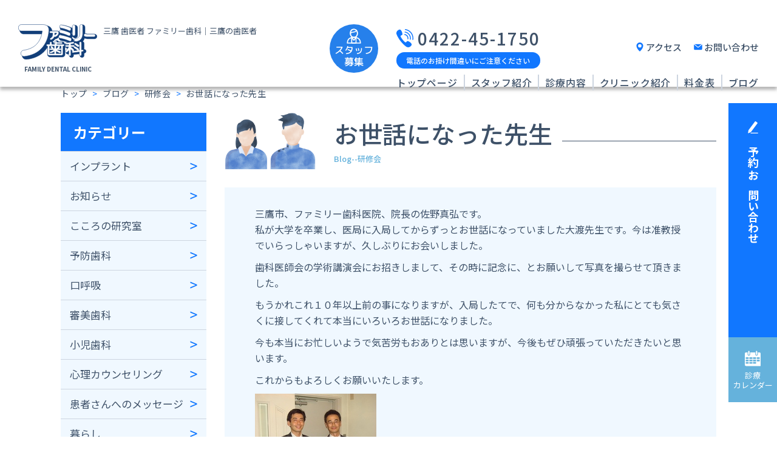

--- FILE ---
content_type: text/html; charset=UTF-8
request_url: https://www.familyd-c.com/2009/07/post-34.html
body_size: 9410
content:
<!DOCTYPE html>
<html lang="ja">
<head>
  <meta charset="UTF-8">
  <meta http-equiv="X-UA-Compatible" content="IE=edge">
  <meta name="viewport" content="width=device-width, initial-scale=1.0">
  <meta name="format-detection" content="telephone=no">
  <meta name="keywords" content="三鷹,歯医者,歯科,ファミリー歯科">
  <meta name="description" content="三鷹の歯医者はファミリー歯科。中央線三鷹駅下車南口徒歩7分。三鷹の歯医者。">
  <title>お世話になった先生 &#8211; ｜三鷹 歯医者｜ファミリー歯科｜三鷹の歯医者｜三鷹駅南口すぐ</title>
<meta name='robots' content='max-image-preview:large' />
	<style>img:is([sizes="auto" i], [sizes^="auto," i]) { contain-intrinsic-size: 3000px 1500px }</style>
	<link rel='stylesheet' id='wp-block-library-css' href='https://www.familyd-c.com/wp-includes/css/dist/block-library/style.min.css?ver=6.8.3' media='all' />
<style id='wp-block-library-theme-inline-css'>
.wp-block-audio :where(figcaption){color:#555;font-size:13px;text-align:center}.is-dark-theme .wp-block-audio :where(figcaption){color:#ffffffa6}.wp-block-audio{margin:0 0 1em}.wp-block-code{border:1px solid #ccc;border-radius:4px;font-family:Menlo,Consolas,monaco,monospace;padding:.8em 1em}.wp-block-embed :where(figcaption){color:#555;font-size:13px;text-align:center}.is-dark-theme .wp-block-embed :where(figcaption){color:#ffffffa6}.wp-block-embed{margin:0 0 1em}.blocks-gallery-caption{color:#555;font-size:13px;text-align:center}.is-dark-theme .blocks-gallery-caption{color:#ffffffa6}:root :where(.wp-block-image figcaption){color:#555;font-size:13px;text-align:center}.is-dark-theme :root :where(.wp-block-image figcaption){color:#ffffffa6}.wp-block-image{margin:0 0 1em}.wp-block-pullquote{border-bottom:4px solid;border-top:4px solid;color:currentColor;margin-bottom:1.75em}.wp-block-pullquote cite,.wp-block-pullquote footer,.wp-block-pullquote__citation{color:currentColor;font-size:.8125em;font-style:normal;text-transform:uppercase}.wp-block-quote{border-left:.25em solid;margin:0 0 1.75em;padding-left:1em}.wp-block-quote cite,.wp-block-quote footer{color:currentColor;font-size:.8125em;font-style:normal;position:relative}.wp-block-quote:where(.has-text-align-right){border-left:none;border-right:.25em solid;padding-left:0;padding-right:1em}.wp-block-quote:where(.has-text-align-center){border:none;padding-left:0}.wp-block-quote.is-large,.wp-block-quote.is-style-large,.wp-block-quote:where(.is-style-plain){border:none}.wp-block-search .wp-block-search__label{font-weight:700}.wp-block-search__button{border:1px solid #ccc;padding:.375em .625em}:where(.wp-block-group.has-background){padding:1.25em 2.375em}.wp-block-separator.has-css-opacity{opacity:.4}.wp-block-separator{border:none;border-bottom:2px solid;margin-left:auto;margin-right:auto}.wp-block-separator.has-alpha-channel-opacity{opacity:1}.wp-block-separator:not(.is-style-wide):not(.is-style-dots){width:100px}.wp-block-separator.has-background:not(.is-style-dots){border-bottom:none;height:1px}.wp-block-separator.has-background:not(.is-style-wide):not(.is-style-dots){height:2px}.wp-block-table{margin:0 0 1em}.wp-block-table td,.wp-block-table th{word-break:normal}.wp-block-table :where(figcaption){color:#555;font-size:13px;text-align:center}.is-dark-theme .wp-block-table :where(figcaption){color:#ffffffa6}.wp-block-video :where(figcaption){color:#555;font-size:13px;text-align:center}.is-dark-theme .wp-block-video :where(figcaption){color:#ffffffa6}.wp-block-video{margin:0 0 1em}:root :where(.wp-block-template-part.has-background){margin-bottom:0;margin-top:0;padding:1.25em 2.375em}
</style>
<style id='classic-theme-styles-inline-css'>
/*! This file is auto-generated */
.wp-block-button__link{color:#fff;background-color:#32373c;border-radius:9999px;box-shadow:none;text-decoration:none;padding:calc(.667em + 2px) calc(1.333em + 2px);font-size:1.125em}.wp-block-file__button{background:#32373c;color:#fff;text-decoration:none}
</style>
<link rel='stylesheet' id='twenty-twenty-one-custom-color-overrides-css' href='https://www.familyd-c.com/wp-content/themes/twentytwentyone/assets/css/custom-color-overrides.css?ver=6.8.3' media='all' />
<style id='global-styles-inline-css'>
:root{--wp--preset--aspect-ratio--square: 1;--wp--preset--aspect-ratio--4-3: 4/3;--wp--preset--aspect-ratio--3-4: 3/4;--wp--preset--aspect-ratio--3-2: 3/2;--wp--preset--aspect-ratio--2-3: 2/3;--wp--preset--aspect-ratio--16-9: 16/9;--wp--preset--aspect-ratio--9-16: 9/16;--wp--preset--color--black: #000000;--wp--preset--color--cyan-bluish-gray: #abb8c3;--wp--preset--color--white: #FFFFFF;--wp--preset--color--pale-pink: #f78da7;--wp--preset--color--vivid-red: #cf2e2e;--wp--preset--color--luminous-vivid-orange: #ff6900;--wp--preset--color--luminous-vivid-amber: #fcb900;--wp--preset--color--light-green-cyan: #7bdcb5;--wp--preset--color--vivid-green-cyan: #00d084;--wp--preset--color--pale-cyan-blue: #8ed1fc;--wp--preset--color--vivid-cyan-blue: #0693e3;--wp--preset--color--vivid-purple: #9b51e0;--wp--preset--color--dark-gray: #28303D;--wp--preset--color--gray: #39414D;--wp--preset--color--green: #D1E4DD;--wp--preset--color--blue: #D1DFE4;--wp--preset--color--purple: #D1D1E4;--wp--preset--color--red: #E4D1D1;--wp--preset--color--orange: #E4DAD1;--wp--preset--color--yellow: #EEEADD;--wp--preset--gradient--vivid-cyan-blue-to-vivid-purple: linear-gradient(135deg,rgba(6,147,227,1) 0%,rgb(155,81,224) 100%);--wp--preset--gradient--light-green-cyan-to-vivid-green-cyan: linear-gradient(135deg,rgb(122,220,180) 0%,rgb(0,208,130) 100%);--wp--preset--gradient--luminous-vivid-amber-to-luminous-vivid-orange: linear-gradient(135deg,rgba(252,185,0,1) 0%,rgba(255,105,0,1) 100%);--wp--preset--gradient--luminous-vivid-orange-to-vivid-red: linear-gradient(135deg,rgba(255,105,0,1) 0%,rgb(207,46,46) 100%);--wp--preset--gradient--very-light-gray-to-cyan-bluish-gray: linear-gradient(135deg,rgb(238,238,238) 0%,rgb(169,184,195) 100%);--wp--preset--gradient--cool-to-warm-spectrum: linear-gradient(135deg,rgb(74,234,220) 0%,rgb(151,120,209) 20%,rgb(207,42,186) 40%,rgb(238,44,130) 60%,rgb(251,105,98) 80%,rgb(254,248,76) 100%);--wp--preset--gradient--blush-light-purple: linear-gradient(135deg,rgb(255,206,236) 0%,rgb(152,150,240) 100%);--wp--preset--gradient--blush-bordeaux: linear-gradient(135deg,rgb(254,205,165) 0%,rgb(254,45,45) 50%,rgb(107,0,62) 100%);--wp--preset--gradient--luminous-dusk: linear-gradient(135deg,rgb(255,203,112) 0%,rgb(199,81,192) 50%,rgb(65,88,208) 100%);--wp--preset--gradient--pale-ocean: linear-gradient(135deg,rgb(255,245,203) 0%,rgb(182,227,212) 50%,rgb(51,167,181) 100%);--wp--preset--gradient--electric-grass: linear-gradient(135deg,rgb(202,248,128) 0%,rgb(113,206,126) 100%);--wp--preset--gradient--midnight: linear-gradient(135deg,rgb(2,3,129) 0%,rgb(40,116,252) 100%);--wp--preset--gradient--purple-to-yellow: linear-gradient(160deg, #D1D1E4 0%, #EEEADD 100%);--wp--preset--gradient--yellow-to-purple: linear-gradient(160deg, #EEEADD 0%, #D1D1E4 100%);--wp--preset--gradient--green-to-yellow: linear-gradient(160deg, #D1E4DD 0%, #EEEADD 100%);--wp--preset--gradient--yellow-to-green: linear-gradient(160deg, #EEEADD 0%, #D1E4DD 100%);--wp--preset--gradient--red-to-yellow: linear-gradient(160deg, #E4D1D1 0%, #EEEADD 100%);--wp--preset--gradient--yellow-to-red: linear-gradient(160deg, #EEEADD 0%, #E4D1D1 100%);--wp--preset--gradient--purple-to-red: linear-gradient(160deg, #D1D1E4 0%, #E4D1D1 100%);--wp--preset--gradient--red-to-purple: linear-gradient(160deg, #E4D1D1 0%, #D1D1E4 100%);--wp--preset--font-size--small: 18px;--wp--preset--font-size--medium: 20px;--wp--preset--font-size--large: 24px;--wp--preset--font-size--x-large: 42px;--wp--preset--font-size--extra-small: 16px;--wp--preset--font-size--normal: 20px;--wp--preset--font-size--extra-large: 40px;--wp--preset--font-size--huge: 96px;--wp--preset--font-size--gigantic: 144px;--wp--preset--spacing--20: 0.44rem;--wp--preset--spacing--30: 0.67rem;--wp--preset--spacing--40: 1rem;--wp--preset--spacing--50: 1.5rem;--wp--preset--spacing--60: 2.25rem;--wp--preset--spacing--70: 3.38rem;--wp--preset--spacing--80: 5.06rem;--wp--preset--shadow--natural: 6px 6px 9px rgba(0, 0, 0, 0.2);--wp--preset--shadow--deep: 12px 12px 50px rgba(0, 0, 0, 0.4);--wp--preset--shadow--sharp: 6px 6px 0px rgba(0, 0, 0, 0.2);--wp--preset--shadow--outlined: 6px 6px 0px -3px rgba(255, 255, 255, 1), 6px 6px rgba(0, 0, 0, 1);--wp--preset--shadow--crisp: 6px 6px 0px rgba(0, 0, 0, 1);}:where(.is-layout-flex){gap: 0.5em;}:where(.is-layout-grid){gap: 0.5em;}body .is-layout-flex{display: flex;}.is-layout-flex{flex-wrap: wrap;align-items: center;}.is-layout-flex > :is(*, div){margin: 0;}body .is-layout-grid{display: grid;}.is-layout-grid > :is(*, div){margin: 0;}:where(.wp-block-columns.is-layout-flex){gap: 2em;}:where(.wp-block-columns.is-layout-grid){gap: 2em;}:where(.wp-block-post-template.is-layout-flex){gap: 1.25em;}:where(.wp-block-post-template.is-layout-grid){gap: 1.25em;}.has-black-color{color: var(--wp--preset--color--black) !important;}.has-cyan-bluish-gray-color{color: var(--wp--preset--color--cyan-bluish-gray) !important;}.has-white-color{color: var(--wp--preset--color--white) !important;}.has-pale-pink-color{color: var(--wp--preset--color--pale-pink) !important;}.has-vivid-red-color{color: var(--wp--preset--color--vivid-red) !important;}.has-luminous-vivid-orange-color{color: var(--wp--preset--color--luminous-vivid-orange) !important;}.has-luminous-vivid-amber-color{color: var(--wp--preset--color--luminous-vivid-amber) !important;}.has-light-green-cyan-color{color: var(--wp--preset--color--light-green-cyan) !important;}.has-vivid-green-cyan-color{color: var(--wp--preset--color--vivid-green-cyan) !important;}.has-pale-cyan-blue-color{color: var(--wp--preset--color--pale-cyan-blue) !important;}.has-vivid-cyan-blue-color{color: var(--wp--preset--color--vivid-cyan-blue) !important;}.has-vivid-purple-color{color: var(--wp--preset--color--vivid-purple) !important;}.has-black-background-color{background-color: var(--wp--preset--color--black) !important;}.has-cyan-bluish-gray-background-color{background-color: var(--wp--preset--color--cyan-bluish-gray) !important;}.has-white-background-color{background-color: var(--wp--preset--color--white) !important;}.has-pale-pink-background-color{background-color: var(--wp--preset--color--pale-pink) !important;}.has-vivid-red-background-color{background-color: var(--wp--preset--color--vivid-red) !important;}.has-luminous-vivid-orange-background-color{background-color: var(--wp--preset--color--luminous-vivid-orange) !important;}.has-luminous-vivid-amber-background-color{background-color: var(--wp--preset--color--luminous-vivid-amber) !important;}.has-light-green-cyan-background-color{background-color: var(--wp--preset--color--light-green-cyan) !important;}.has-vivid-green-cyan-background-color{background-color: var(--wp--preset--color--vivid-green-cyan) !important;}.has-pale-cyan-blue-background-color{background-color: var(--wp--preset--color--pale-cyan-blue) !important;}.has-vivid-cyan-blue-background-color{background-color: var(--wp--preset--color--vivid-cyan-blue) !important;}.has-vivid-purple-background-color{background-color: var(--wp--preset--color--vivid-purple) !important;}.has-black-border-color{border-color: var(--wp--preset--color--black) !important;}.has-cyan-bluish-gray-border-color{border-color: var(--wp--preset--color--cyan-bluish-gray) !important;}.has-white-border-color{border-color: var(--wp--preset--color--white) !important;}.has-pale-pink-border-color{border-color: var(--wp--preset--color--pale-pink) !important;}.has-vivid-red-border-color{border-color: var(--wp--preset--color--vivid-red) !important;}.has-luminous-vivid-orange-border-color{border-color: var(--wp--preset--color--luminous-vivid-orange) !important;}.has-luminous-vivid-amber-border-color{border-color: var(--wp--preset--color--luminous-vivid-amber) !important;}.has-light-green-cyan-border-color{border-color: var(--wp--preset--color--light-green-cyan) !important;}.has-vivid-green-cyan-border-color{border-color: var(--wp--preset--color--vivid-green-cyan) !important;}.has-pale-cyan-blue-border-color{border-color: var(--wp--preset--color--pale-cyan-blue) !important;}.has-vivid-cyan-blue-border-color{border-color: var(--wp--preset--color--vivid-cyan-blue) !important;}.has-vivid-purple-border-color{border-color: var(--wp--preset--color--vivid-purple) !important;}.has-vivid-cyan-blue-to-vivid-purple-gradient-background{background: var(--wp--preset--gradient--vivid-cyan-blue-to-vivid-purple) !important;}.has-light-green-cyan-to-vivid-green-cyan-gradient-background{background: var(--wp--preset--gradient--light-green-cyan-to-vivid-green-cyan) !important;}.has-luminous-vivid-amber-to-luminous-vivid-orange-gradient-background{background: var(--wp--preset--gradient--luminous-vivid-amber-to-luminous-vivid-orange) !important;}.has-luminous-vivid-orange-to-vivid-red-gradient-background{background: var(--wp--preset--gradient--luminous-vivid-orange-to-vivid-red) !important;}.has-very-light-gray-to-cyan-bluish-gray-gradient-background{background: var(--wp--preset--gradient--very-light-gray-to-cyan-bluish-gray) !important;}.has-cool-to-warm-spectrum-gradient-background{background: var(--wp--preset--gradient--cool-to-warm-spectrum) !important;}.has-blush-light-purple-gradient-background{background: var(--wp--preset--gradient--blush-light-purple) !important;}.has-blush-bordeaux-gradient-background{background: var(--wp--preset--gradient--blush-bordeaux) !important;}.has-luminous-dusk-gradient-background{background: var(--wp--preset--gradient--luminous-dusk) !important;}.has-pale-ocean-gradient-background{background: var(--wp--preset--gradient--pale-ocean) !important;}.has-electric-grass-gradient-background{background: var(--wp--preset--gradient--electric-grass) !important;}.has-midnight-gradient-background{background: var(--wp--preset--gradient--midnight) !important;}.has-small-font-size{font-size: var(--wp--preset--font-size--small) !important;}.has-medium-font-size{font-size: var(--wp--preset--font-size--medium) !important;}.has-large-font-size{font-size: var(--wp--preset--font-size--large) !important;}.has-x-large-font-size{font-size: var(--wp--preset--font-size--x-large) !important;}
:where(.wp-block-post-template.is-layout-flex){gap: 1.25em;}:where(.wp-block-post-template.is-layout-grid){gap: 1.25em;}
:where(.wp-block-columns.is-layout-flex){gap: 2em;}:where(.wp-block-columns.is-layout-grid){gap: 2em;}
:root :where(.wp-block-pullquote){font-size: 1.5em;line-height: 1.6;}
</style>
<link rel='stylesheet' id='twenty-twenty-one-print-style-css' href='https://www.familyd-c.com/wp-content/themes/twentytwentyone/assets/css/print.css?ver=6.8.3' media='print' />
<link rel="canonical" href="https://www.familyd-c.com/2009/07/post-34.html" />
<link rel="apple-touch-icon" sizes="180x180" href="/wp-content/uploads/fbrfg/apple-touch-icon.png">
<link rel="icon" type="image/png" sizes="32x32" href="/wp-content/uploads/fbrfg/favicon-32x32.png">
<link rel="icon" type="image/png" sizes="16x16" href="/wp-content/uploads/fbrfg/favicon-16x16.png">
<link rel="manifest" href="/wp-content/uploads/fbrfg/site.webmanifest">
<link rel="mask-icon" href="/wp-content/uploads/fbrfg/safari-pinned-tab.svg" color="#5bbad5">
<link rel="shortcut icon" href="/wp-content/uploads/fbrfg/favicon.ico">
<meta name="msapplication-TileColor" content="#da532c">
<meta name="msapplication-config" content="/wp-content/uploads/fbrfg/browserconfig.xml">
<meta name="theme-color" content="#ffffff"><link rel="pingback" href="https://www.familyd-c.com/xmlrpc.php">  <meta name='robots' content='max-image-preview:large' />
  <link rel="stylesheet" href="https://www.familyd-c.com/css/style.css?20260115031224">
  <link rel="preconnect" href="https://fonts.googleapis.com">
  <link rel="preconnect" href="https://fonts.gstatic.com" crossorigin>
  <link href="https://fonts.googleapis.com/css2?family=Noto+Sans+JP:wght@400;500;700&display=swap" rel="stylesheet">
<!-- Google Tag Manager -->
<script>(function(w,d,s,l,i){w[l]=w[l]||[];w[l].push({'gtm.start':
new Date().getTime(),event:'gtm.js'});var f=d.getElementsByTagName(s)[0],
j=d.createElement(s),dl=l!='dataLayer'?'&l='+l:'';j.async=true;j.src=
'https://www.googletagmanager.com/gtm.js?id='+i+dl;f.parentNode.insertBefore(j,f);
})(window,document,'script','dataLayer','GTM-P25DDJK');</script>
<!-- End Google Tag Manager -->
</head>
<body id="pagetop">
<!-- Google Tag Manager (noscript) -->
<noscript><iframe src="https://www.googletagmanager.com/ns.html?id=GTM-P25DDJK"
height="0" width="0" style="display:none;visibility:hidden"></iframe></noscript>
<!-- End Google Tag Manager (noscript) -->
<header class="header" id="header">
    <div class="header_pc tabnone">
      <div class="header_pcInner">
        <div class="header_pcLeft">
          <h1><a href="https://www.familyd-c.com/">
            <img src="https://www.familyd-c.com/img/logo.svg" alt="ファミリー歯科" class="header_pcLogo">
            <p class="header_pcLogo--text">FAMILY DENTAL CLINIC</p>
          </a></h1>
          <p class="header_pcText">三鷹 歯医者 ファミリー歯科｜三鷹の歯医者</p>
        </div>

        <div class="header_pcRight">
          <a href="https://www.familyd-c.com/recruit.html"><img src="https://www.familyd-c.com/img/icon-recruit_blue.svg" alt="スタッフ募集" class="header_pcRecruit"></a>
<div class="header_pcNav">
	<div class="header_pcNav--upper">
		<div>
			<a href="tel:0422-45-1750" class="header_pcNavTel">0422-45-1750</a>
		<div class="header-telcaution">
			<p class="header-telText">電話のお掛け間違いにご注意ください</p>
		</div>
	</div>
<div>
                <a href="https://www.familyd-c.com/schedule.html" class="header_pcNavAccess">アクセス</a>
                <a href="https://www.familyd-c.com/contact.html" class="header_pcNavContact">お問い合わせ</a>
              </div>
            </div>
            <ul class="header_pcNav--lower">
              <li class="header_pcNav--lowerItem"><a href="https://www.familyd-c.com/">トップページ</a></li>
              <li class="header_pcNav--lowerItem"><a href="https://www.familyd-c.com/staff.html">スタッフ紹介</a></li>
              <li class="header_pcNav--lowerItem"><a href="https://www.familyd-c.com/service.html">診療内容</a></li>
              <li class="header_pcNav--lowerItem"><a href="https://www.familyd-c.com/clinic.html">クリニック紹介</a></li>
              <li class="header_pcNav--lowerItem"><a href="https://www.familyd-c.com/price.html">料金表</a></li>
              <li class="header_pcNav--lowerItem"><a href="https://www.familyd-c.com/archive.html">ブログ</a></li>
            </ul>
          </div>
        </div>
      </div>
    </div>
    
    <div class="header_sp">
      <div data-effect="pure-effect-slide">
        <div class="header_spWrap">
          <div class="header_spLogoArea">
            <h1><a href="https://www.familyd-c.com/">
              <img src="https://www.familyd-c.com/img/logo.svg" alt="ファミリー歯科" class="header_spLogo">
              <p class="header_spLogo--text">FAMILY DENTAL CLINIC</p>
            </a></h1>
          </div>
          <div class="header_spIconArea">
<a href="https://www.familyd-c.com/recruit.html"><img src="https://www.familyd-c.com/img/icon-recruit_blue.svg" alt="スタッフ募集" class="header_spRecruit"></a>
            <a href="tel:0422-45-1750" class="header_spIcon">
              <img src="https://www.familyd-c.com/img/icon-tel_blue.svg" alt="電話" class="header_spIcon--img">
              <p class="header_spIcon--text">TEL</p>
            </a>
            <a href="https://www.familyd-c.com/schedule.html" class="header_spIcon">
              <img src="https://www.familyd-c.com/img/icon-access_blue.svg" alt="アクセス" class="header_spIcon--img">
              <p class="header_spIcon--text">ACCESS</p>
            </a>
          </div>
        </div>
        <input type="checkbox" id="pure-toggle-right" class="pure-toggle" data-toggle="right">
        <label class="pure-toggle-label hamburger" for="pure-toggle-right" data-toggle-label="right">
          <span class="pure-toggle-icon"></span>
          <span>MENU</span>
        </label>         
        <nav class="header_spNavOuter pure-drawer" data-position="right">
          <div class="header_spWrap">
            <div class="header_spLogoArea">
              <h1><a href="https://www.familyd-c.com/">
                <img src="https://www.familyd-c.com/img/logo.svg" alt="ファミリー歯科" class="header_spLogo">
                <p class="header_spLogo--text">FAMILY DENTAL CLINIC</p>
              </a></h1>
            </div>
            <div class="header_spIconArea">
              <a href="https://www.familyd-c.com/recruit.html"><img src="https://www.familyd-c.com/img/icon-recruit_white.svg" alt="スタッフ募集" class="header_spRecruit"></a>
              <a href="tel:0422-45-1750" class="header_spIcon">
                <img src="https://www.familyd-c.com/img/icon-tel_white.svg" alt="電話" class="header_spIcon--img">
                <p class="header_spIcon--text">TEL</p>
              </a>
              <a href="https://www.familyd-c.com/schedule.html" class="header_spIcon">
                <img src="https://www.familyd-c.com/img/icon-access_white.svg" alt="アクセス" class="header_spIcon--img">
                <p class="header_spIcon--text">ACCESS</p>
              </a>
            </div>
          </div>
          <ul class="header_spNav">
            <li class="header_spNavLi"><a href="https://www.familyd-c.com/" class="header_spNavItem">トップページ</a></li>
            <li class="header_spNavLi"><a href="https://www.familyd-c.com/staff.html" class="header_spNavItem">スタッフ紹介</a></li>
            <li class="header_spNavLi"><a class="header_spNavItem header_spNavItem--toggle">診療内容</a>
              <ul class="header_spNavSecondLevel">
                <li><a href="https://www.familyd-c.com/service/zengaku.html" class="header_spNavSecondLevelItem">トータル治療</a></li>
                <li><a href="https://www.familyd-c.com/service/ippan.html" class="header_spNavSecondLevelItem">一般治療（虫歯、歯周病）</a></li>
                <li><a href="https://www.familyd-c.com/service//root.html" class="header_spNavSecondLevelItem">精密根管治療</a></li>
                <li><a href="https://www.familyd-c.com/service/shinbi.html" class="header_spNavSecondLevelItem">審美治療（セラミック、ダイレクトボンディング、ホワイトニング）</a></li>
                <li><a href="https://www.familyd-c.com/service/implant.html" class="header_spNavSecondLevelItem">インプラント</a></li>
                <li><a href="https://www.familyd-c.com/service/ireba.html" class="header_spNavSecondLevelItem">義歯(入れ歯)治療</a></li>
                <li><a href="https://www.familyd-c.com/service/orthodontia.html" class="header_spNavSecondLevelItem">矯正（小児、成人）</a></li>
                <li><a href="https://www.familyd-c.com/service/kinkinou.html" class="header_spNavSecondLevelItem">筋機能訓練（MFT）</a></li>
                <li><a href="https://www.familyd-c.com/service/psychological.html" class="header_spNavSecondLevelItem">心理カウンセリング・講座</a></li>  
                <!--<li><a href="https://www.familyd-c.com/service/mrc.html" class="header_spNavSecondLevelItem">マイオブレースシステム筋機能矯正</a></li>          
                <li><a href="https://www.familyd-c.com/service/zairyou.html" class="header_spNavSecondLevelItem">歯科材料比較</a></li>
                <li><a href="https://www.familyd-c.com/service/kuchikokyu.html" class="header_spNavSecondLevelItem">口呼吸習慣に注意</a></li>-->
              </ul>    
            </li>
            <li class="header_spNavLi"><a class="header_spNavItem header_spNavItem--toggle">クリニック紹介</a>
              <ul class="header_spNavSecondLevel">
                <li><a href="https://www.familyd-c.com/clinic/rinen.html" class="header_spNavSecondLevelItem">コンセプト</a></li>
                <li><a href="https://www.familyd-c.com/clinic/kansen.html" class="header_spNavSecondLevelItem">感染予防</a></li>
                <li><a href="https://www.familyd-c.com/clinic/nagare.html" class="header_spNavSecondLevelItem">初診の流れ</a></li>
                <li><a href="https://www.familyd-c.com/clinic/setsubi.html" class="header_spNavSecondLevelItem">医療機器</a></li>                       
              </ul>  
            </li>
            <li class="header_spNavLi"><a href="https://www.familyd-c.com/price.html" class="header_spNavItem">料金表</a></li>
            <li class="header_spNavLi"><a href="https://www.familyd-c.com/archive.html" class="header_spNavItem">ブログ</a></li>
          </ul>
        </nav>
        <label class="pure-overlay" for="pure-toggle-right" data-overlay="right"></label>
      </div>
    </div>
  </header>

<div class="base-lowpage">
  <!--パンくずここから -->
  <div class="base-inner">
    <div class="breadcrumb_area">
      <div class="breadcrumb">
        <ul class="breadcrumb_ul" typeof="BreadcrumbList" vocab="http://schema.org/">
          <!-- Breadcrumb NavXT 7.4.1 -->
<li class="breadcrumb_areaItem"><a property="item" typeof="WebPage" title="Go to ｜三鷹 歯医者｜ファミリー歯科｜三鷹の歯医者｜三鷹駅南口すぐ." href="https://www.familyd-c.com" class="home" ><span property="name">トップ</span></a><meta property="position" content="1"></li> &gt; <li class="breadcrumb_areaItem"><a property="item" typeof="WebPage" title="Go to ブログ." href="https://www.familyd-c.com/archives.html" class="post-root post post-post" ><span property="name">ブログ</span></a><meta property="position" content="2"></li> &gt; <li class="breadcrumb_areaItem"><a property="item" typeof="WebPage" title="Go to the 研修会 カテゴリー archives." href="https://www.familyd-c.com/cat98" class="taxonomy category" ><span property="name">研修会</span></a><meta property="position" content="3"></li> &gt; <li class="breadcrumb_areaItem"><span property="name" class="post post-post current-item">お世話になった先生</span><meta property="url" content="https://www.familyd-c.com/2009/07/post-34.html"><meta property="position" content="4"></li>        </ul>
      </div>
    </div>
  </div>
  <!--パンくずここまで -->
  <div class="base-mainWrapper">
      <div class="sidebar tabnone">
  <aside class="sidebar_aside">
    <h2 class="sidebar_heading02 sidebar_heading02--marginSmall">カテゴリー</h2>
    <ul class="sidebar_listOuter">
        	<li class="cat-item cat-item-7"><a href="https://www.familyd-c.com/cat99">インプラント</a>
</li>
	<li class="cat-item cat-item-9"><a href="https://www.familyd-c.com/info">お知らせ</a>
</li>
	<li class="cat-item cat-item-18"><a href="https://www.familyd-c.com/psychological">こころの研究室</a>
</li>
	<li class="cat-item cat-item-4"><a href="https://www.familyd-c.com/cat96">予防歯科</a>
</li>
	<li class="cat-item cat-item-15"><a href="https://www.familyd-c.com/cat270">口呼吸</a>
</li>
	<li class="cat-item cat-item-2"><a href="https://www.familyd-c.com/cat94">審美歯科</a>
</li>
	<li class="cat-item cat-item-10"><a href="https://www.familyd-c.com/cat102">小児歯科</a>
</li>
	<li class="cat-item cat-item-16"><a href="https://www.familyd-c.com/%e5%bf%83%e7%90%86%e3%82%ab%e3%82%a6%e3%83%b3%e3%82%bb%e3%83%aa%e3%83%b3%e3%82%b0">心理カウンセリング</a>
</li>
	<li class="cat-item cat-item-8"><a href="https://www.familyd-c.com/cat100">患者さんへのメッセージ</a>
</li>
	<li class="cat-item cat-item-5"><a href="https://www.familyd-c.com/cat97">暮らし</a>
</li>
	<li class="cat-item cat-item-1"><a href="https://www.familyd-c.com/uncategorized">未分類</a>
</li>
	<li class="cat-item cat-item-3"><a href="https://www.familyd-c.com/cat95">歯科疾患</a>
</li>
	<li class="cat-item cat-item-11"><a href="https://www.familyd-c.com/cat103">矯正</a>
</li>
	<li class="cat-item cat-item-6"><a href="https://www.familyd-c.com/cat98">研修会</a>
</li>
	<li class="cat-item cat-item-12"><a href="https://www.familyd-c.com/cat104">義歯</a>
</li>
	<li class="cat-item cat-item-19"><a href="https://www.familyd-c.com/important">重要なお知らせ</a>
</li>
	<li class="cat-item cat-item-14"><a href="https://www.familyd-c.com/cat106">院内案内</a>
</li>
 
    </ul>
  </aside>
</div>

        <main class="base-main">
      <h2 class="parts-heading02"><span>お世話になった先生<br><span class="parts-heading02--eng">Blog--研修会</span></span></h2>
      <div class="base-article">

        <section class="parts-section">
          <p>三鷹市、ファミリー歯科医院、院長の佐野真弘です。</p>
<p class="parts-text">私が大学を卒業し、医局に入局してからずっとお世話になっていました大渡先生です。今は准教授でいらっしゃいますが、久しぶりにお会いしました。</p>
<p class="parts-text">歯科医師会の学術講演会にお招きしまして、その時に記念に、とお願いして写真を撮らせて頂きました。</p>
<p class="parts-text">もうかれこれ１０年以上前の事になりますが、入局したてで、何も分からなかった私にとても気さくに接してくれて本当にいろいろお世話になりました。</p>
<p class="parts-text">今も本当にお忙しいようで気苦労もおありとは思いますが、今後もぜひ頑張っていただきたいと思います。</p>
<p class="parts-text">これからもよろしくお願いいたします。</p>
<p class="parts-text">
<span style="display: inline;" class="mt-enclosure mt-enclosure-image"><a href="../../img/assets_c/2009/07/DSC00413-thumb-200x149.jpg"><img decoding="async" class="mt-image-none" alt="DSC00413.JPGのサムネール画像" src="../../img/assets_c/2009/07/DSC00413-thumb-200x149-thumb-200x149.jpg" height="149" width="200" /></a></span></p>
        </section>

        <section class="parts-section">
          <p class="parts-text">カテゴリー：<a href="https://www.familyd-c.com/cat98" rel="category tag">研修会</a>&nbsp;&nbsp;投稿日：2009年7月1日</p>

          <div class="post_previous_and_next">
            <ul>
              <li>« <a href="https://www.familyd-c.com/2009/06/post-35-2.html" rel="prev">前の記事へ</a></li>
              <li><a href="https://www.familyd-c.com/2009/07/post-33.html" rel="next">次の記事へ</a> »</li>
            </ul>
          </div>
        </section>

      </div>
    </main>
  </div>
</div>
<footer id="footer-contact" class="footer">
  <div class="footer_wrap">
    <div class="footer_left">
      <div class="footer_flex">
        <img src="https://www.familyd-c.com/img/logo.svg" alt="ファミリー歯科" class="footer_logo">
        <div class="footer_leftBox">
          <p class="footer_title"><span class="footer_title--small">医療法人社団智徳会</span><br>ファミリー歯科医院</p>
          <p class="footer_access">〒181-0013<br>東京都三鷹市下連雀3-17-15<br>中央線三鷹駅下車南口徒歩7分</p>
          <p class="footer_tel">0422-45-1750</p><p class="footer_cautionaryNote">電話のお掛け間違いにご注意ください</p>
        </div>
      </div>
      <div class="footer_flex">
        <a href="https://www.familyd-c.com/contact.html" class="footer_link"><span class="footer_linkContact">お問い合わせ</span></a>
        <a href="https://goo.gl/maps/YZuiRecfQxMScy2Q9" class="footer_link" target="_blank"><span class="footer_linkMap">GoogleMap</span></a>
      </div>
		<div class="footer_bnr">
			<a href="https://www.familyd-c.com/img/mynumbercard.pdf" target="_blank"><img src="https://www.familyd-c.com/img/footer_bnr_myno.png" width="100%" alt="マイナンバーカードバナー"></a>
			<a href="https://www.familyd-c.com/img/footer-info-n.pdf" target="_blank"><img src="https://www.familyd-c.com/img/footer_bnr_info.png" width="100%" alt="当院の施設基準届出事項"></a>
		</div>
    </div>

    <div class="footer_right">
      <table class="footer_table">
        <tr>
          <th class="footer_table--th">診療時間<br class="pcnone tabOnlynone">早見表</th>
          <th class="footer_table--th">月</th>
          <th class="footer_table--th">火</th>
          <th class="footer_table--th">水</th>
          <th class="footer_table--th">木</th>
          <th class="footer_table--th">金</th>
          <th class="footer_table--th">土</th>
          <th class="footer_table--th">日</th>
        </tr>
        <tr>
          <th class="footer_table--th">午前診療<br>（9:30～13:00）</th>
          <td class="footer_table--td">●</td>
          <td class="footer_table--td">●</td>
          <td class="footer_table--td">●</td>
          <td class="footer_table--td">×</td>
          <td class="footer_table--td">●</td>
          <td class="footer_table--td">●</td>
          <td class="footer_table--td">×</td>
        </tr>
        <tr>
          <th class="footer_table--th footer_table--thLeft">午後診療<br>（14:30～18:30）</th>
          <td class="footer_table--td">●</td>
          <td class="footer_table--td">●</td>
          <td class="footer_table--td">◎</td>
          <td class="footer_table--td">×</td>
          <td class="footer_table--td">●</td>
          <td class="footer_table--td">◎</td>
          <td class="footer_table--td">×</td>
        </tr>
      </table>
      <p class="footer_text">● 最終受付18:00</p>
      <p class="parts_text">◎ 水曜・土曜は17:00迄（最終受付16:30）</p>
      <p class="parts_text">× 木曜･日曜･祝日は休診</p>
        <ul class="footer_sitemap">
            <li class="footer_sitemapLink"><a href="https://www.familyd-c.com/category/info">お知らせブログ</a></li>
            <li class="footer_sitemapLink"><a href="https://www.familyd-c.com/category/psychological">心理カウンセラーブログ</a></li>
            <li class="footer_sitemapLink"><a href="https://www.familyd-c.com/privacy.html">プライバシーポリシー</a></li>
            <li class="footer_sitemapLink"><a href="https://www.familyd-c.com/kiyaku.html">ご利用規約</a></li>
        </ul>
      <div class="footer_copyright">
        <p class="footer_copyrightText">©<script>document.write(new Date().getFullYear());</script> Family Dental Clinic</p>
      </div>
    </div>
  </div>
</footer>

<div class="base-pcFollowSide">
  <div class="base-pcFollowSide_contact">
    <button class="base-pcFollowSide_contactTitleButton">
      <h2 class="base-pcFollowSide_contactTitle">予約&emsp;お問い合わせ</h2>
    </button>
    <div class="base-pcFollowSide_contactContents">
      <table class="base-pcFollowSide_contactTable">
        <tr class="base-pcFollowSide_contactTable--trBox">
          <th class="base-pcFollowSide_contactTable--th base-pcFollowSide_contactTable--thLeft">診療時間早見表</th>
          <th class="base-pcFollowSide_contactTable--th">月</th>
          <th class="base-pcFollowSide_contactTable--th">火</th>
          <th class="base-pcFollowSide_contactTable--th">水</th>
          <th class="base-pcFollowSide_contactTable--th">木</th>
          <th class="base-pcFollowSide_contactTable--th">金</th>
          <th class="base-pcFollowSide_contactTable--th">土</th>
          <th class="base-pcFollowSide_contactTable--th">日</th>
        </tr>
        <tr class="base-pcFollowSide_contactTable--tr">
          <th class="base-pcFollowSide_contactTable--th base-pcFollowSide_contactTable--thLeft">午前診療<br>（9:30～13:00）</th>
          <td class="base-pcFollowSide_contactTable--td">●</td>
          <td class="base-pcFollowSide_contactTable--td">●</td>
          <td class="base-pcFollowSide_contactTable--td">●</td>
          <td class="base-pcFollowSide_contactTable--td">×</td>
          <td class="base-pcFollowSide_contactTable--td">●</td>
          <td class="base-pcFollowSide_contactTable--td">●</td>
          <td class="base-pcFollowSide_contactTable--td">×</td>
        </tr>
        <tr class="base-pcFollowSide_contactTable--tr">
          <th class="base-pcFollowSide_contactTable--th base-pcFollowSide_contactTable--thLeft">午前診療<br>（14:30～18:30）</th>
          <td class="base-pcFollowSide_contactTable--td">●</td>
          <td class="base-pcFollowSide_contactTable--td">●</td>
          <td class="base-pcFollowSide_contactTable--td">◎</td>
          <td class="base-pcFollowSide_contactTable--td">×</td>
          <td class="base-pcFollowSide_contactTable--td">●</td>
          <td class="base-pcFollowSide_contactTable--td">◎</td>
          <td class="base-pcFollowSide_contactTable--td">×</td>
        </tr>
      </table>
      <p class="base-pcFollowSide_contactText">● 最終受付18:00</p>
      <p class="base-pcFollowSide_contactText">◎ 水曜・土曜は17:00迄（最終受付16:30）</p>

      <div class="base-pcFollowSide_contactCta">
        <div>
          <p class="base-pcFollowSide_contactText">電話のお掛け間違いにご注意ください</p>
          <p class="base-pcFollowSide_contactTel">0422-45-1750</p>
        </div>
        <a href="https://www.familyd-c.com/contact.html" class="base-pcFollowSide_contactLink">お問い合わせ</a>
      </div>
    </div>
  </div>
  <a href="https://www.familyd-c.com#calendar" class="base-pcFollowSide_calendar">
    <img src="https://www.familyd-c.com/img/icon-calendar_white.svg" alt="診療カレンダー" class="base-pcFollowSide_calendarImg">
     <h2 class="base-pcFollowSide_calendarText">診療<br>カレンダー</h2>
  </a>
</div>

<div class="base-spFollowBottom">
  <a href="https://www.familyd-c.com/contact.html" class="base-spFollowBottom_contact">予約<br>お問い合わせ</a>
  <a href="https://www.familyd-c.com#calendar" class="base-spFollowBottom_calendar">診療<br>カレンダー</a>
</div>

<a href="#pagetop"><img src="https://www.familyd-c.com/img/page-top.svg" alt="ページトップへ" class="base-pagetop" id="pagetop-btn"></a>

<script type="speculationrules">
{"prefetch":[{"source":"document","where":{"and":[{"href_matches":"\/*"},{"not":{"href_matches":["\/wp-*.php","\/wp-admin\/*","\/wp-content\/uploads\/*","\/wp-content\/*","\/wp-content\/plugins\/*","\/wp-content\/themes\/twentytwentyone-child\/*","\/wp-content\/themes\/twentytwentyone\/*","\/*\\?(.+)"]}},{"not":{"selector_matches":"a[rel~=\"nofollow\"]"}},{"not":{"selector_matches":".no-prefetch, .no-prefetch a"}}]},"eagerness":"conservative"}]}
</script>
<script>document.body.classList.remove("no-js");</script>	<script>
	if ( -1 !== navigator.userAgent.indexOf( 'MSIE' ) || -1 !== navigator.appVersion.indexOf( 'Trident/' ) ) {
		document.body.classList.add( 'is-IE' );
	}
	</script>
	<script src="https://www.familyd-c.com/wp-includes/js/comment-reply.min.js?ver=6.8.3" id="comment-reply-js" async data-wp-strategy="async"></script>
<script id="twenty-twenty-one-ie11-polyfills-js-after">
( Element.prototype.matches && Element.prototype.closest && window.NodeList && NodeList.prototype.forEach ) || document.write( '<script src="https://www.familyd-c.com/wp-content/themes/twentytwentyone/assets/js/polyfills.js"></scr' + 'ipt>' );
</script>
<script src="https://www.familyd-c.com/wp-content/themes/twentytwentyone/assets/js/responsive-embeds.js?ver=6.8.3" id="twenty-twenty-one-responsive-embeds-script-js"></script>

</body>
</html>



--- FILE ---
content_type: text/css
request_url: https://www.familyd-c.com/css/style.css?20260115031224
body_size: 22171
content:
@charset "UTF-8";
/*! destyle.css v2.0.2 | MIT License | https://github.com/nicolas-cusan/destyle.css */
/* Reset box-model and set borders */
/* ============================================ */
*,
::before,
::after {
  border-style: solid;
  border-width: 0;
  box-sizing: border-box;
}

/* Document */
/* ============================================ */
/**
 * 1. Correct the line height in all browsers.
 * 2. Prevent adjustments of font size after orientation changes in iOS.
 * 3. Remove gray overlay on links for iOS.
 */
html {
  line-height: 1.15;
  /* 1 */
  -webkit-tap-highlight-color: transparent;
  /* 3*/
  -webkit-text-size-adjust: 100%;
  /* 2 */
}

/* Sections */
/* ============================================ */
/**
 * Remove the margin in all browsers.
 */
body {
  margin: 0;
}

/**
 * Render the `main` element consistently in IE.
 */
main {
  display: block;
}

/* Vertical rhythm */
/* ============================================ */
p,
table,
blockquote,
address,
pre,
iframe,
form,
figure,
dl {
  margin: 0;
}

/* Headings */
/* ============================================ */
h1,
h2,
h3,
h4,
h5,
h6 {
  font-size: inherit;
  font-weight: inherit;
  line-height: inherit;
  margin: 0;
}

/* Lists (enumeration) */
/* ============================================ */
ul,
ol {
  list-style: none;
  margin: 0;
  padding: 0;
}

/* Lists (definition) */
/* ============================================ */
dt {
  font-weight: bold;
}

dd {
  margin-left: 0;
}

/* Grouping content */
/* ============================================ */
/**
 * 1. Add the correct box sizing in Firefox.
 * 2. Show the overflow in Edge and IE.
 */
hr {
  border-top-width: 1px;
  box-sizing: content-box;
  /* 1 */
  clear: both;
  color: inherit;
  height: 0;
  /* 1 */
  margin: 0;
  overflow: visible;
  /* 2 */
}

/**
 * 1. Correct the inheritance and scaling of font size in all browsers.
 * 2. Correct the odd `em` font sizing in all browsers.
 */
pre {
  font-family: monospace, monospace;
  /* 1 */
  font-size: inherit;
  /* 2 */
}

address {
  font-style: inherit;
}

/* Text-level semantics */
/* ============================================ */
/**
 * Remove the gray background on active links in IE 10.
 */
a {
  background-color: transparent;
  color: inherit;
  text-decoration: none;
}

/**
 * 1. Remove the bottom border in Chrome 57-
 * 2. Add the correct text decoration in Chrome, Edge, IE, Opera, and Safari.
 */
abbr[title] {
  text-decoration: underline;
  /* 2 */
  -webkit-text-decoration: underline dotted;
          text-decoration: underline dotted;
  /* 2 */
}

/**
 * Add the correct font weight in Chrome, Edge, and Safari.
 */
b,
strong {
  font-weight: bolder;
}

/**
 * 1. Correct the inheritance and scaling of font size in all browsers.
 * 2. Correct the odd `em` font sizing in all browsers.
 */
code,
kbd,
samp {
  font-family: monospace, monospace;
  /* 1 */
  font-size: inherit;
  /* 2 */
}

/**
 * Add the correct font size in all browsers.
 */
small {
  font-size: 80%;
}

/**
 * Prevent `sub` and `sup` elements from affecting the line height in
 * all browsers.
 */
sub,
sup {
  font-size: 75%;
  line-height: 0;
  position: relative;
  vertical-align: baseline;
}

sub {
  bottom: -0.25em;
}

sup {
  top: -0.5em;
}

/* Embedded content */
/* ============================================ */
/**
 * Prevent vertical alignment issues.
 */
img,
embed,
object,
iframe {
  vertical-align: bottom;
}

/* Forms */
/* ============================================ */
/**
 * Reset form fields to make them styleable
 */
button,
input,
optgroup,
select,
textarea {
  -webkit-appearance: none;
  -moz-appearance: none;
       appearance: none;
  background: transparent;
  border-radius: 0;
  color: inherit;
  font: inherit;
  margin: 0;
  outline: 0;
  padding: 0;
  text-align: inherit;
  vertical-align: middle;
}

/**
 * Reset radio and checkbox appearance to preserve their look in iOS.
 */
[type='checkbox'] {
  -webkit-appearance: checkbox;
  -moz-appearance: checkbox;
       appearance: checkbox;
}

[type='radio'] {
  -webkit-appearance: radio;
  -moz-appearance: radio;
       appearance: radio;
}

/**
 * Show the overflow in IE.
 * 1. Show the overflow in Edge.
 */
button,
input {
  /* 1 */
  overflow: visible;
}

/**
 * Remove the inheritance of text transform in Edge, Firefox, and IE.
 * 1. Remove the inheritance of text transform in Firefox.
 */
button,
select {
  /* 1 */
  text-transform: none;
}

/**
 * Correct the inability to style clickable types in iOS and Safari.
 */
button,
[type='button'],
[type='reset'],
[type='submit'] {
  -webkit-appearance: none;
  -moz-appearance: none;
       appearance: none;
  cursor: pointer;
}

button[disabled],
[type='button'][disabled],
[type='reset'][disabled],
[type='submit'][disabled] {
  cursor: default;
}

/**
 * Remove the inner border and padding in Firefox.
 */
button::-moz-focus-inner,
[type='button']::-moz-focus-inner,
[type='reset']::-moz-focus-inner,
[type='submit']::-moz-focus-inner {
  border-style: none;
  padding: 0;
}

/**
 * Restore the focus styles unset by the previous rule.
 */
button:-moz-focusring,
[type='button']:-moz-focusring,
[type='reset']:-moz-focusring,
[type='submit']:-moz-focusring {
  outline: 1px dotted ButtonText;
}

/**
 * Remove arrow in IE10 & IE11
 */
select::-ms-expand {
  display: none;
}

/**
 * Remove padding
 */
option {
  padding: 0;
}

/**
 * Reset to invisible
 */
fieldset {
  margin: 0;
  min-width: 0;
  padding: 0;
}

/**
 * 1. Correct the text wrapping in Edge and IE.
 * 2. Correct the color inheritance from `fieldset` elements in IE.
 * 3. Remove the padding so developers are not caught out when they zero out
 *    `fieldset` elements in all browsers.
 */
legend {
  color: inherit;
  /* 2 */
  display: table;
  /* 1 */
  max-width: 100%;
  /* 1 */
  padding: 0;
  /* 3 */
  white-space: normal;
  /* 1 */
}

/**
 * Add the correct vertical alignment in Chrome, Firefox, and Opera.
 */
progress {
  vertical-align: baseline;
}

/**
 * Remove the default vertical scrollbar in IE 10+.
 */
textarea {
  overflow: auto;
}

/**
 * Correct the cursor style of increment and decrement buttons in Chrome.
 */
[type='number']::-webkit-inner-spin-button,
[type='number']::-webkit-outer-spin-button {
  height: auto;
}

/**
 * 1. Correct the outline style in Safari.
 */
[type='search'] {
  outline-offset: -2px;
  /* 1 */
}

/**
 * Remove the inner padding in Chrome and Safari on macOS.
 */
[type='search']::-webkit-search-decoration {
  -webkit-appearance: none;
}

/**
 * 1. Correct the inability to style clickable types in iOS and Safari.
 * 2. Change font properties to `inherit` in Safari.
 */
::-webkit-file-upload-button {
  -webkit-appearance: button;
  /* 1 */
  font: inherit;
  /* 2 */
}

/**
 * Clickable labels
 */
label[for] {
  cursor: pointer;
}

/* Interactive */
/* ============================================ */
/*
 * Add the correct display in Edge, IE 10+, and Firefox.
 */
details {
  display: block;
}

/*
 * Add the correct display in all browsers.
 */
summary {
  display: list-item;
}

/*
 * Remove outline for editable content.
 */
[contenteditable] {
  outline: none;
}

/* Table */
/* ============================================ */
table {
  border-collapse: collapse;
  border-spacing: 0;
}

caption {
  text-align: left;
}

td,
th {
  padding: 0;
  vertical-align: top;
}

th {
  font-weight: bold;
  text-align: left;
}

/* Misc */
/* ============================================ */
/**
 * Add the correct display in IE 10+.
 */
template {
  display: none;
}

/**
 * Add the correct display in IE 10.
 */
[hidden] {
  display: none;
}

body {
  -webkit-print-color-adjust: exact;
}

@media print {
  .header,
  .footer {
    display: none;
  }
}

.print_pages {
  page-break-before: always;
  size: A4 landscape;
}

body {
  background-color: #ffffff;
  color: #3E5168;
  font-family: "Noto Sans JP", "ヒラギノ角ゴ Pro W3", "Hiragino Kaku Gothic Pro", "メイリオ", Meiryo, Osaka, "ＭＳ Ｐゴシック", "MS PGothic", sans-serif;
  font-size: 16px;
  line-height: 1.65;
  position: relative;
}

@media print, screen and (min-width: 1440px) {
  body {
    font-size: 18px;
  }
}

@media only screen and (max-width: 1199px) {
  body.fixed {
    height: 100%;
    position: fixed;
    width: 100%;
  }
}

img {
  max-width: 100%;
}

@media print, screen and (min-width: 1200px) {
  .pcnone {
    display: none;
  }
}

@media only screen and (max-width: 1199px) {
  .tabnone {
    display: none;
  }
}

@media only screen and (max-width: 1199px) and (min-width: 768px) {
  .tabOnlynone {
    display: none;
  }
}

@media only screen and (max-width: 767px) {
  .spnone {
    display: none;
  }
}

a {
  transition: all 0.1s ease;
}

@media print, screen and (min-width: 1200px) {
  a[href^='tel:'] {
    pointer-events: none;
  }
}

.base-inner {
  margin: 0 auto;
  max-width: 1400px;
  padding: 0 100px;
}

@media only screen and (max-width: 1199px) {
  .base-inner {
    padding: 0 20px;
  }
}

.base-lowpage {
  background: #ffffff;
  padding-top: 123px;
}

@media print, screen and (min-width: 1440px) {
  .base-lowpage {
    padding-top: 140px;
  }
}

@media only screen and (max-width: 1199px) {
  .base-lowpage {
    padding-top: 70px;
  }
}

.base-mainWrapper {
  display: flex;
  justify-content: space-between;
  margin: 0 auto;
  max-width: 1400px;
  padding: 0 100px;
}

@media only screen and (max-width: 1199px) {
  .base-mainWrapper {
    padding: 0 20px;
  }
}

@media only screen and (max-width: 767px) {
  .base-mainWrapper {
    padding: 0;
  }
}

.breadcrumb_area {
  color: #1177FF;
  font-size: 14px;
  letter-spacing: 0.05em;
  margin-bottom: 20px;
  margin-top: 20px;
}

@media only screen and (max-width: 767px) {
  .breadcrumb_area {
    margin: 20px 0;
  }
}

.breadcrumb_ul {
  display: flex;
  flex-wrap: wrap;
}

.breadcrumb_areaItem {
  color: #3E5168;
  margin: 0 8px;
}

.breadcrumb_areaItem:first-child {
  margin-left: 0;
}

.breadcrumb_areaItem:hover {
  color: #1177FF;
}

.base-itemHeading {
  margin: 0 0 10px 0;
}

.base-headingLink:hover {
  color: #1177FF;
}

.pagination {
  font-weight: bold;
  letter-spacing: 0.07em;
  margin-top: 40px;
  display: flex;
  flex-wrap: nowrap;
  justify-content: start;
}

.pagination li {
  background-color: #65B2DC;
  border-radius: 2px;
  color: #ffffff;
  margin-right: 5px;
}

.pagination li:hover {
  background-color: #1177FF;
}

.pagination .active {
  background-color: #1177FF;
  border-radius: 2px;
  color: #ffffff;
  margin-top: 0px;
  margin-right: 5px;
  padding: 4px 10px 6px 10px;
}

.pagination a {
  padding: 4px 10px 6px 10px;
  display: block;
}

.base-main {
  background-color: #ffffff;
  border-radius: 15px;
  margin-bottom: 100px;
  width: calc(100% - 270px);
  max-width: 900px;
  height: 100%;
}

@media only screen and (max-width: 1199px) {
  .base-main {
    width: 100%;
    margin: 0 auto 50px auto;
    max-width: none;
  }
}

@media only screen and (max-width: 767px) {
  .base-main {
    border-radius: 0;
  }
}

.base-article {
  padding: 30px 50px;
  background: #F0F8FF;
}

@media only screen and (max-width: 1199px) and (min-width: 768px) {
  .base-article {
    padding: 30px;
  }
}

@media only screen and (max-width: 767px) {
  .base-article {
    padding: 30px 20px;
  }
}

@media only screen and (max-width: 1199px) {
  .base-pcFollowSide {
    display: none;
  }
}

.base-pcFollowSide_contact {
  font-weight: bold;
  background: #1177FF;
  color: #ffffff;
  display: flex;
  flex-wrap: nowrap;
  justify-content: space-between;
  width: 680px;
  height: 386px;
  position: fixed;
  right: -600px;
  top: 170px;
  transition: 0.5s;
}

.base-pcFollowSide_click {
  right: 0;
}

.base-pcFollowSide_contactTitleButton {
  width: 80px;
}

.base-pcFollowSide_contactTitleButton:hover {
  background: #65B2DC;
}

.base-pcFollowSide_contactTitle {
  height: 386px;
  -ms-writing-mode: tb-rl;
  writing-mode: vertical-rl;
  padding-top: 70px;
  background: url(../img/icon-pen.svg) center top 30px/20px no-repeat;
  font-size: 18px;
  margin: 0 auto;
}

.base-pcFollowSide_contactContents {
  width: 600px;
  padding: 20px;
}

.base-pcFollowSide_contactTable {
  width: 100%;
  margin-bottom: 10px;
  font-size: 16px;
}

.base-pcFollowSide_contactTable--td {
  text-align: center;
  vertical-align: middle;
  padding: 10px 18px;
}

.base-pcFollowSide_contactTable--th {
  text-align: center;
  vertical-align: middle;
  padding: 10px;
}

.base-pcFollowSide_contactTable--thLeft {
  text-align: left;
  font-weight: normal;
}

.base-pcFollowSide_contactTable--tr {
  border-bottom: 1px solid #ffffff;
}

.base-pcFollowSide_contactTable--trBox {
  border: 1px solid #ffffff;
}

.base-pcFollowSide_contactText {
  font-size: 16px;
}

.base-pcFollowSide_contactCta {
  margin-top: 20px;
  display: flex;
  flex-wrap: nowrap;
  justify-content: space-between;
}

.base-pcFollowSide_contactTel {
  font-size: bold;
  font-size: 36px;
  line-height: 1.2;
  padding-left: 50px;
  background: url(../img/icon-tel_white.svg) left center/30px no-repeat;
  letter-spacing: 2px;
}

.base-pcFollowSide_contactTel--small {
  font-size: 18px;
  padding-left: 50px;
  line-height: 1.2;
}

.base-pcFollowSide_contactLink {
  padding: 20px 40px 20px 70px;
  border-radius: 40px;
  display: inline-block;
  color: #3E5168;
  background: #ffffff url(../img/icon-contact.svg) left 20px center/30px no-repeat;
  border: 2px solid #1177FF;
  font-weight: bold;
  line-height: 1.3;
  text-decoration: none;
}

.base-pcFollowSide_contactLink:hover {
  background: #F0F8FF url(../img/icon-contact.svg) left 20px center/30px no-repeat;
}

.base-pcFollowSide_calendar {
  background: #65B2DC;
  width: 80px;
  padding: 20px 0;
  color: #ffffff;
  text-align: center;
  display: block;
  position: fixed;
  right: 0px;
  top: calc(170px + 386px);
}

.base-pcFollowSide_calendarImg {
  width: 30px;
}

.base-pcFollowSide_calendarText {
  font-size: 13px;
  line-height: 1.3;
  margin-top: 5px;
}

.base-spFollowBottom {
  position: fixed;
  bottom: 20px;
  left: 20px;
  display: flex;
  flex-wrap: nowrap;
  justify-content: center;
  width: calc(100% - 140px);
  max-width: 350px;
  z-index: 1000;
  border: 1px solid #ffffff;
}

@media print, screen and (min-width: 1200px) {
  .base-spFollowBottom {
    display: none;
  }
}

@media only screen and (max-width: 767px) {
  .base-spFollowBottom {
    width: calc(100% - 130px);
  }
}

.base-spFollowBottom_contact, .base-spFollowBottom_calendar {
  width: 50%;
  color: #ffffff;
  padding: 15px 20px 15px 50px;
  line-height: 1.3;
  text-align: center;
  font-size: 16px;
}

@media only screen and (max-width: 767px) {
  .base-spFollowBottom_contact, .base-spFollowBottom_calendar {
    font-size: 13px;
    padding: 15px 10px 15px 25px;
  }
}

.base-spFollowBottom_contact {
  background: #1177FF url(../img/icon-pen.svg) left 20px center/20px no-repeat;
}

@media only screen and (max-width: 767px) {
  .base-spFollowBottom_contact {
    background: #1177FF url(../img/icon-pen.svg) left 10px center/17px no-repeat;
  }
}

.base-spFollowBottom_calendar {
  background: #65B2DC url(../img/icon-calendar_white.svg) left 20px center/25px no-repeat;
}

@media only screen and (max-width: 767px) {
  .base-spFollowBottom_calendar {
    background: #65B2DC url(../img/icon-calendar_white.svg) left 10px center/21px no-repeat;
  }
}

.base-pagetop {
  position: fixed;
  right: 90px;
  z-index: 999;
  width: 80px;
  height: 80px;
  justify-content: center;
  filter: drop-shadow(5px 5px 5px #3E5168);
}

@media only screen and (max-width: 1199px) {
  .base-pagetop {
    right: 20px;
  }
}

.parts-section {
  margin-bottom: 70px;
  margin-top: -10px;
  padding-top: 10px;
}

@media only screen and (max-width: 1199px) {
  .parts-section {
    margin-top: -70px;
    padding-top: 70px;
  }
}

.parts-heading02 {
  display: flex;
  align-items: center;
  margin: 0 0 30px 0;
  padding: 10px 0 10px 180px;
  background: url(../img/parts-heading02.png) left center/150px no-repeat;
  font-size: 40px;
  line-height: 1.2;
  font-weight: 500;
}

@media only screen and (max-width: 767px) {
  .parts-heading02 {
    padding: 0 0 0 110px;
    background: url(../img/parts-heading02.png) left center/90px no-repeat;
    font-size: 28px;
  }
}

.parts-heading02:after {
  border-top: 1px solid #3E5168;
  content: "";
  flex-grow: 1;
  margin-left: 1rem;
}

.parts-heading02--eng {
  font-size: 13px;
  color: #65B2DC;
  display: block;
  margin-top: 10px;
}

.parts-heading03 {
  font-size: 28px;
  font-weight: 500;
  position: relative;
  margin: 30px 0 49px 0;
  display: inline-block;
  padding-bottom: 10px;
  border-bottom: 7px solid #1177FF;
  margin-bottom: 30px;
}

@media only screen and (max-width: 1199px) {
  .parts-heading03 {
    font-size: 24px;
  }
}

.parts-heading03--menu {
  margin: 0 0 10px 0;
  font-size: 20px;
}

.parts-heading03--menuSmall {
  margin: 0 0 10px 0;
  font-size: 16px;
}

.parts-heading04 {
  font-size: 22px;
  font-weight: bold;
  line-height: 1.4;
  margin: 30px 0 20px 0;
  padding: 15px 0;
  border-top: 2px solid #1177FF;
  border-bottom: 2px solid #1177FF;
  color: #1177FF;
}

@media only screen and (max-width: 767px) {
  .parts-heading04 {
    font-size: 20px;
  }
}

.parts-heading04--marginSmall {
  margin: 0 0 20px 0;
}

.parts-heading05 {
  border-bottom: 2px dotted #1177FF;
  font-size: 20px;
  line-height: 1.4;
  padding: 10px 10px 10px 0;
  margin: 20px 0;
}

@media only screen and (max-width: 767px) {
  .parts-heading05 {
    font-size: 18px;
  }
}

.parts-heading05--marginSmall {
  margin: 0 0 20px 0;
}

.parts-heading06 {
  color: #1177FF;
  font-size: 20px;
  line-height: 1.4;
  margin: 30px 0 0 0;
}

@media only screen and (max-width: 767px) {
  .parts-heading06 {
    font-size: 18px;
  }
}

.parts-heading06--marginSmall {
  margin: 0;
}

.parts-text {
  margin-bottom: 10px;
}

.parts-text--marker {
  background: rgba(17, 119, 255, 0.3);
}

.parts-text--bold {
  font-weight: bold;
}

.parts-text--siteColor {
  color: #1177FF;
}

.parts-text--siteSubColor {
  color: #65B2DC;
}

.parts-text--red {
  color: #c64816;
}

.parts-text--small {
  font-size: 82%;
}

.parts-text--large {
  font-size: 120%;
}

.parts-text--largeMore {
  font-size: 200%;
}

.parts-text--center {
  text-align: center;
}

.parts-text--right {
  text-align: right;
}

.parts-text--boldBox {
  background-color: #F0F8FF;
  border-radius: 5px;
  font-weight: bold;
  padding: 15px 20px;
  text-align: center;
}

.parts-text--columnUnder {
  margin-top: -30px;
  margin-bottom: 30px;
}

.parts-text--marginTop {
  margin-top: 60px;
}

.parts-link {
  color: #1177FF;
  display: inline-block;
  font-weight: bold;
  text-align: left;
  text-decoration: underline;
}

.parts-link:hover {
  text-decoration: none;
}

.parts-link--arw {
  background: url("../img/arw_round-blue.svg") no-repeat left center;
  background-size: 18px 18px;
  color: #1177FF;
  display: inline-block;
  font-weight: bold;
  padding: 3px 0 0px 25px;
  text-align: left;
  text-decoration: none;
}

.parts-link--arw:hover {
  text-decoration: underline;
}

.parts-link--btn {
  padding: 20px 70px 20px 40px;
  border-radius: 40px;
  display: block;
  color: #ffffff;
  background: #1177FF url(../img/arw-white.svg) right 20px center/35px no-repeat;
  border: 2px solid #1177FF;
  font-weight: bold;
  font-size: 16px;
  line-height: 1.3;
  max-width: 300px;
  text-decoration: none;
  text-align: center;
  width: 100%;
  margin: 0 auto 20px auto;
}

.parts-link--btn:hover {
  color: #3E5168;
  background: #ffffff url(../img/arw-black.svg) right 20px center/35px no-repeat;
}

.parts-list {
  margin-bottom: 20px;
  padding-left: 20px;
  text-indent: -20px;
}

.parts-list .parts-list_item {
  margin-bottom: 10px;
}

.parts-list .parts-list_item:before {
  color: #1177FF;
  content: '・';
  margin-right: 2px;
}

.parts-list--arw {
  padding-left: 0;
}

.parts-list--arw .parts-list_item {
  background: url(../img/arw-blue.svg) no-repeat left 5px;
  background-size: 12px 12px;
  margin-bottom: 10px;
  padding-left: 20px;
}

.parts-list--arw .parts-list_item:before {
  color: transparent;
}

.parts-list--number {
  counter-reset: li_count;
  padding-left: 23px;
  text-indent: -12px;
}

.parts-list--number .parts-list_item {
  margin-bottom: 10px;
}

.parts-list--number .parts-list_item:before {
  color: #1177FF;
  content: counter(li_count) ".";
  counter-increment: li_count;
  display: inline-block;
  margin-right: 5px;
}

.parts-list--plain {
  padding-left: 0;
  text-indent: 0;
}

.parts-list--plain .parts-list_item:before {
  display: none;
}

.parts-table {
  border-collapse: collapse;
  margin: 20px 0;
  width: 100%;
}

.parts-table_th {
  background-color: #1177FF;
  border: 1px solid #CDD5E0;
  color: #ffffff;
  font-weight: bold;
  letter-spacing: 0.07em;
  padding: 10px 5px;
  text-align: center;
  vertical-align: middle;
}

.parts-table_td {
  border: 1px solid #CDD5E0;
  padding: 10px 5px;
}

.parts-table_td--title {
  background-color: #ffffff;
  vertical-align: middle;
}

.parts-table_td--center {
  text-align: center;
  vertical-align: middle;
}

.parts-table_heading {
  margin-top: 0;
}

.parts-box {
  height: 100%;
}

.parts-box--border {
  border: 2px solid #CDD5E0;
  border-radius: 5px;
  margin: 10px 0;
  padding: 20px 18px 10px 18px;
}

@media only screen and (max-width: 767px) {
  .parts-box--border {
    padding: 15px 15px 5px 15px;
  }
}

.parts-box--white {
  background: #ffffff;
  border-radius: 5px;
  margin: 10px 0 20px 0;
  padding: 20px 18px 10px 18px;
}

@media only screen and (max-width: 767px) {
  .parts-box--white {
    padding: 15px 15px 5px 15px;
  }
}

.parts-box--link {
  display: block;
}

.parts-box--link:hover {
  border: 2px solid #1177FF;
}

.parts-column {
  display: flex;
  flex-wrap: wrap;
}

@media only screen and (max-width: 767px) {
  .parts-column {
    flex-direction: column;
  }
}

.parts-column--reverse {
  display: flex;
  flex-direction: row-reverse;
}

@media only screen and (max-width: 767px) {
  .parts-column--reverse {
    flex-direction: column;
  }
}

.parts-column--reverse .parts-column_item--narrow {
  margin-left: 20px;
  margin-right: 0;
}

@media only screen and (max-width: 767px) {
  .parts-column--reverse .parts-column_item--narrow {
    margin-left: auto;
    margin-right: auto;
  }
}

.parts-column_item--narrow {
  height: 100%;
  margin-right: 20px;
  max-width: 300px;
}

@media only screen and (max-width: 767px) {
  .parts-column_item--narrow {
    display: block;
    float: none;
    margin: 0 auto;
    max-width: 100%;
  }
}

.parts-column_item--wide {
  flex: 1;
  height: 100%;
}

@media only screen and (max-width: 767px) {
  .parts-column_item--wide {
    width: 100%;
  }
}

.parts-column--two .parts-column_item {
  margin-bottom: 20px;
  width: calc((100% - 20px) / 2);
}

@media only screen and (max-width: 767px) {
  .parts-column--two .parts-column_item {
    margin-bottom: 10px;
    width: 100%;
  }
}

.parts-column--two .parts-column_item:nth-child(odd) {
  margin-right: 20px;
}

@media only screen and (max-width: 767px) {
  .parts-column--two .parts-column_item:nth-child(odd) {
    margin-right: 0;
  }
}

.parts-column--three .parts-column_item {
  margin-bottom: 20px;
  margin-right: 20px;
  width: calc((100% - 40px) / 3);
}

@media only screen and (max-width: 767px) {
  .parts-column--three .parts-column_item {
    margin: 10px;
    margin-right: 0;
    width: 100%;
  }
  .parts-column--three .parts-column_item .parts-img {
    display: block;
    margin: 0 auto 15px auto;
  }
}

.parts-column--three .parts-column_item:nth-child(3n) {
  margin-right: 0;
}


.parts-column_item--menu {
  position: relative;
  padding-bottom: 30px;
}

.parts-column_item--menuImg{
  position: absolute;
  bottom: 10px;
  right: 10px;
  width: 50px;
}


.parts-flowArw {
  width: 30px;
  height: auto;
  margin: 10px auto;
}

@media only screen and (max-width: 767px) {
  .parts-flowArw {
    width: 20px;
    height: auto;
    margin: 5px auto;
  }
}

.parts-img {
  margin-bottom: 15px;
  width: 300px;
}

@media only screen and (max-width: 767px) {
  .parts-img {
    width: 100%;
  }
}

.parts-img--center {
  display: block;
  margin: 0 auto 20px auto;
  max-width: 400px;
  width: 100%;
}

@media only screen and (max-width: 767px) {
  .parts-img--center {
    max-width: 100%;
  }
}

.parts-img--wide {
  height: auto;
  margin-bottom: 20px;
  width: 100%;
}

.parts-img--noResize {
  height: auto;
  width: auto;
  max-width: 100%;
}

.parts-figcaption {
  color: #1177FF;
  font-size: 16px;
  line-height: 1.4;
  margin: 5px 0;
  text-align: center;
}

.parts-figcaption--under {
  margin: -10px 0 15px 0;
}

.parts-iframe {
  height: 0;
  margin-bottom: 20px;
  overflow: hidden;
  padding-bottom: 56.25%;
  position: relative;
}

.parts-iframe iframe {
  height: 100%;
  left: 0;
  position: absolute;
  top: 0;
  width: 100%;
}

.parts-contact_form {
  border: 1px solid #3E5168;
  padding: 5px 10px;
  border-radius: 3px;
  background: #ffffff;
  max-width: 100%;
  width: 300px;
  margin-bottom: 5px;
}

.parts-contact_form--short {
  width: 80px;
}

.parts-contact_form--large {
  width: 100%;
  height: 200px;
}

.parts-contact_form--address {
  width: 100%;
  height: 100px;
}

.parts-contact_form--triangle {
  background: #ffffff url(../img/arw_down-blue.svg) right 10px center/15px no-repeat;
  padding-right: 30px;
}

.parts-contact_btn {
  padding: 20px 70px 20px 40px;
  border-radius: 40px;
  display: block;
  color: #ffffff;
  background: #1177FF url(../img/arw-white.svg) right 20px center/35px no-repeat;
  border: 2px solid #1177FF;
  font-weight: bold;
  line-height: 1.3;
  max-width: 300px;
  text-decoration: none;
  text-align: center;
  width: 100%;
  margin: 10px auto 20px auto;
}

.parts-contact_btn:hover {
  color: #3E5168;
  background: #ffffff url(../img/arw-black.svg) right 20px center/35px no-repeat;
}

.parts-contact_text {
  margin: 0 0 10px 0;
  width: 100%;
}

.sidebar {
  width: 240px;
  margin-bottom: 40px;
}

.sidebar_heading02 {
  font-size: 24px;
  font-weight: bold;
  line-height: 1.4;
  margin: 40px 0 20px 0;
  padding: 15px 20px;
  background: #1177FF;
  color: #ffffff;
}

@media only screen and (max-width: 767px) {
  .sidebar_heading02 {
    font-size: 22px;
  }
}

.sidebar_heading02--marginSmall {
  margin: 0;
}

.sidebar_aside {
  margin-bottom: 30px;
}

.sidebar_listOuter {
  border-top: 1px solid #CDD5E0;
}

.sidebar_list, .sidebar .cat-item {
  border-bottom: 1px solid #CDD5E0;
  font-size: 17px;
  padding: 0 5px;
  background: #F0F8FF;
}

.sidebar_list *:hover, .sidebar .cat-item *:hover {
  color: #1177FF;
}

.sidebar_listItem, .sidebar .cat-item a {
  background: url(../img/arw-blue.svg) no-repeat right 10px center;
  background-size: 12px 12px;
  display: block;
  padding: 10px 25px 10px 10px;
}

.pure-toggle {
  left: -9999px;
  position: absolute;
  top: -9999px;
}

.pure-toggle-label {
  cursor: pointer;
  display: block;
  height: 50px;
  position: absolute;
  right: 10px;
  top: 10px;
  width: 50px;
  z-index: 99;
}

.pure-toggle-menuText {
  margin-top: 32px;
  width: 28px;
}

.pure-toggle-icon {
  background: #1177FF;
  border-radius: 1px;
  content: '';
  cursor: pointer;
  display: block;
  height: 3px;
  left: 50%;
  position: absolute;
  top: 20px;
  transition: all 200ms ease-in-out;
  width: 34px;
}

.pure-toggle-icon:before, .pure-toggle-icon:after {
  background: #1177FF;
  border-radius: 1px;
  content: '';
  cursor: pointer;
  display: block;
  height: 3px;
  left: 50%;
  position: absolute;
  top: 24px;
  transition: all 200ms ease-in-out;
  width: 34px;
}

.pure-toggle-icon {
  transform: translate3d(-50%, -4px, 0);
}

.pure-toggle-icon:before {
  top: 5px;
  transform: translate3d(-50%, -14px, 0);
}

.pure-toggle-icon:after {
  top: -1px;
  transform: translate3d(-50%, 10px, 0);
}

.pure-toggle-label[data-toggle-label='right'] {
  font-size: 13px;
  padding-top: 28px;
  text-align: center;
  letter-spacing: 0.05em;
}

.pure-toggle[data-toggle='right']:checked ~ .pure-toggle-label:not([data-toggle-label='right']) {
  opacity: 0;
  z-index: -1;
}

.pure-toggle[data-toggle='right']:checked ~ .pure-toggle-label[data-toggle-label='right'] {
  color: #ffffff;
}

.pure-toggle[data-toggle='right']:checked ~ .pure-toggle-label[data-toggle-label='right'] .pure-toggle-icon {
  background-color: transparent;
}

.pure-toggle[data-toggle='right']:checked ~ .pure-toggle-label[data-toggle-label='right'] .pure-toggle-icon:before,
.pure-toggle[data-toggle='right']:checked ~ .pure-toggle-label[data-toggle-label='right'] .pure-toggle-icon:after {
  top: 0;
}

.pure-toggle[data-toggle='right']:checked ~ .pure-toggle-label[data-toggle-label='right'] .pure-toggle-icon:before {
  background-color: #ffffff;
  transform: translateX(-50%) rotate(45deg);
}

.pure-toggle[data-toggle='right']:checked ~ .pure-toggle-label[data-toggle-label='right'] .pure-toggle-icon:after {
  background-color: #ffffff;
  top: 10px;
  transform: translateX(-50%) translateY(-10px) rotate(-45deg);
}

.pure-drawer {
  height: 100%;
  left: 0;
  position: fixed;
  top: 0;
  transition-duration: 500ms;
  transition-property: all;
  transition-timing-function: ease-out;
  visibility: hidden;
  width: 100%;
  z-index: 1;
  color: #ffffff;
}

@media only screen and (max-width: 1199px) and (min-width: 768px) {
  .pure-drawer {
    width: 400px;
  }
}

.pure-drawer[data-position='right'] {
  left: auto;
  right: 0;
}

.pure-overlay {
  background-color: rgba(0, 0, 0, 0.3);
  bottom: 0;
  height: 0;
  opacity: 0;
  position: fixed;
  right: 0;
  top: 0;
  transition-delay: 500ms;
  transition-duration: 500ms;
  transition-property: opacity;
  transition-timing-function: ease-in-out;
  width: 0;
}

.pure-toggle[data-toggle='right']:checked ~ .pure-overlay[data-overlay='right'] {
  height: 100%;
  opacity: 1;
  width: 100%;
  z-index: 2;
}

.no-csstransforms3d .pure-toggle[data-toggle='right']:checked ~ .pure-pusher-container .pure-pusher {
  left: -100%;
}

@media only screen and (max-width: 1199px) and (min-width: 768px) {
  .no-csstransforms3d .pure-toggle[data-toggle='right']:checked ~ .pure-pusher-container .pure-pusher {
    left: -350px;
  }
}

[data-effect='pure-effect-slide'] .pure-drawer {
  transition-duration: 200ms;
  z-index: 20;
}

[data-effect='pure-effect-slide'] .pure-drawer[data-position='right'] {
  transform: translate3d(100%, 0, 0);
}

[data-effect='pure-effect-slide'] .pure-toggle[data-toggle='right']:checked ~ .pure-drawer[data-position='right'] {
  overflow: auto;
  transform: translate3d(0, 0, 0);
  visibility: visible;
}

[data-effect='pure-effect-slide'] .pure-overlay {
  transition-delay: 250ms;
  transition-duration: 500ms;
}

.header {
  font-weight: normal;
}

.header_pc {
  position: fixed;
  top: 0;
  z-index: 999;
  width: 100%;
  background: #ffffff;
  box-shadow: 0px 5px 5px 0px rgba(112, 112, 112, 0.5);
}

.header_pcInner {
  align-items: end;
  display: flex;
  justify-content: space-between;
  margin: 0 auto;
  width: 100%;
  max-width: 1920px;
  height: 123px;
  padding: 20px 30px;
  margin: 20px auto 0;
}

@media print, screen and (min-width: 1440px) {
  .header_pcInner {
    height: 140px;
  }
}

.header_pcLeft {
  align-items: end;
  display: flex;
  flex-wrap: nowrap;
  justify-content: center;
}

.header_pcLogo {
  width: 130px;
  transition: all 0.2s ease;
}

@media print, screen and (min-width: 1440px) {
  .header_pcLogo {
    width: 163px;
  }
}

.header_pcLogo:hover {
  opacity: 0.8;
}

.header_pcLogo--text {
  color: #3E5168;
  font-size: 10px;
  font-weight: bold;
  margin-top: 8px;
  text-align: center;
}

@media print, screen and (min-width: 1440px) {
  .header_pcLogo--text {
    font-size: 12px;
  }
}

.header_pcText {
  font-size: 13px;
  margin-left: 10px;
}

@media print, screen and (min-width: 1440px) {
  .header_pcText {
    font-size: 16px;
  }
}

.header_pcRight {
  align-items: end;
  display: flex;
  justify-content: center;
}

.header_pcRecruit {
  width: 80px;
  margin-right: 30px;
  transition: all 0.2s ease;
}

@media print, screen and (min-width: 1440px) {
  .header_pcRecruit {
    width: 100px;
  }
}

.header_pcRecruit:hover {
  opacity: 0.8;
}

.header_pcNav {
  font-weight: 500;
}

.header_pcNav--upper {
  width: 100%;
  display: flex;
  flex-wrap: nowrap;
  justify-content: space-between;
  align-items: center;
}

.header_pcNavTel {
  font-size: 28px;
  font-weight: 500;
  padding-left: 35px;
  background: url(../img/icon-tel_blue.svg) left center/28px no-repeat;
  letter-spacing: 2px;
}

@media print, screen and (min-width: 1440px) {
  .header_pcNavTel {
    font-size: 36px;
    padding-left: 40px;
    background: url(../img/icon-tel_blue.svg) left center/30px no-repeat;
  }
}

.header-telcaution{
  color: #ffffff;
  background-color: #1177FF;
  border-radius: 20px;
  padding: 4px;
  text-align: center;
}

.header-telText{
  font-size: 12px;
}

@media print, screen and (min-width: 1440px) {
  .header-telText{
    font-size: 14px;
  }
}

.header_pcNavAccess {
  font-size: 15px;
  padding-left: 18px;
  margin-right: 15px;
  background: url(../img/icon-access_blue.svg) left center/16px no-repeat;
}

@media print, screen and (min-width: 1440px) {
  .header_pcNavAccess {
    font-size: 18px;
    padding-left: 22px;
    margin-right: 20px;
    background: url(../img/icon-access_blue.svg) left center/20px no-repeat;
  }
}

.header_pcNavAccess:hover {
  color: #1177FF;
}

.header_pcNavContact {
  font-size: 15px;
  padding-left: 18px;
  background: url(../img/icon-contact.svg) left center/16px no-repeat;
}

@media print, screen and (min-width: 1440px) {
  .header_pcNavContact {
    font-size: 18px;
    padding-left: 25px;
    background: url(../img/icon-contact.svg) left center/20px no-repeat;
  }
}

.header_pcNavContact:hover {
  color: #1177FF;
}

.header_pcNav--lower {
  display: flex;
  margin-top: 10px;
}

.header_pcNav--lowerItem {
  font-size: 16px;
  letter-spacing: 0.05em;
  padding: 0 10px;
  border-right: 2px solid #CDD5E0;
}

@media print, screen and (min-width: 1440px) {
  .header_pcNav--lowerItem {
    font-size: 20px;
  }
}

.header_pcNav--lowerItem:first-child {
  padding-left: 0;
}

.header_pcNav--lowerItem:last-child {
  border-right: none;
  padding-right: 0;
}

.header_pcNav--lowerItem:hover {
  color: #1177FF;
}

.header_sp {
  background-color: #ffffff;
  width: 100%;
  height: 70px;
  position: fixed;
  top: 0;
  z-index: 999;
}

@media print, screen and (min-width: 1200px) {
  .header_sp {
    display: none;
  }
}

.header_spWrap {
  display: flex;
  flex-wrap: nowrap;
  justify-content: space-between;
  padding: 10px 80px 10px 0;
  width: 100%;
}

.header_spLogoArea {
  text-align: center;
  width: 120px;
}

.header_spLogo {
  width: 80px;
}

.header_spLogo--text {
  font-size: 10px;
  transform: scale(0.8);
  line-height: 1;
  margin-top: 5px;
}

.header_spIconArea {
  display: flex;
  flex-wrap: nowrap;
  justify-content: right;
  width: calc(100% - 120px);
}

.header_spRecruit {
  width: 45px;
}

.header_spIcon {
  text-align: center;
  margin-left: 20px;
  min-width: 45px;
}

.header_spIcon--img {
  height: 29px;
}

.header_spIcon--text {
  font-size: 13px;
}

.header_spNavOuter {
  background: rgba(17, 119, 255, 0.9);
  padding-bottom: 70px;
}

.header_spNav {
  margin-bottom: 30px;
}

.header_spNavLi {
  border-bottom: 1px solid rgba(0, 0, 0, 0.1);
}

.header_spNavLi:first-child {
  border-top: 1px solid rgba(0, 0, 0, 0.1);
}

.header_spNavItem {
  align-items: center;
  display: flex;
  font-size: 18px;
  height: 50px;
  letter-spacing: 0.05em;
  line-height: 20px;
  padding: 0 30px 0 20px;
  width: 100%;
}

.header_spNavItem--toggle {
  position: relative;
}

.header_spNavItem--toggle:after {
  background: url(../img/arw_down-white.svg) no-repeat center center;
  content: '';
  height: 13px;
  position: absolute;
  right: 12px;
  top: 18px;
  transition: transform 0.2s ease, opacity 0.2s ease;
  width: 13px;
}

.header_spNavItem--toggle.active:after {
  transform: rotate(-180deg);
}

.header_spNavSecondLevel {
  display: none;
  padding-bottom: 5px;
}

.header_spNavSecondLevelItem {
  background-color: #65B2DC;
  border: none;
  display: block;
  font-size: 16px;
  margin-bottom: 3px;
  padding: 10px 20px;
}

.header_spNavBtn {
  border: 2px solid #ffffff;
  border-radius: 100px;
  display: block;
  font-weight: bold;
  margin: 0 0 15px 0;
  padding: 15px 0;
  text-align: center;
  width: 100%;
}

.footer {
  background-color: #678ED3;
  padding: 100px;
  color: #ffffff;
}

@media only screen and (max-width: 1199px) {
  .footer {
    padding: 100px 20px 20px 20px;
  }
}

@media only screen and (max-width: 767px) {
  .footer {
    padding-bottom: 100px;
  }
}

.footer_wrap {
  width: 100%;
  max-width: 1200px;
  margin: 0 auto;
}

@media print, screen and (min-width: 1200px) {
  .footer_wrap {
    display: flex;
    justify-content: space-between;
    flex-wrap: wrap;
  }
}

.footer_flex {
  display: flex;
  justify-content: space-between;
  flex-wrap: wrap;
}

.footer_left {
  width: 100%;
  max-width: 470px;
  margin: 0 auto;
}

.footer_right {
  width: calc(100% - 550px);
  margin: 0 auto;
}

@media only screen and (max-width: 1199px) {
  .footer_right {
    width: 100%;
    max-width: 500px;
    margin-top: 50px;
  }
}

@media only screen and (max-width: 767px) {
  .footer_leftBox {
    width: 55%;
  }
}

.footer_logo {
  width: 185px;
}

@media only screen and (max-width: 767px) {
  .footer_logo {
    width: 40%;
  }
}

.footer_title {
  font-size: 27px;
  font-weight: bold;
  line-height: 1.2;
}

@media only screen and (max-width: 767px) {
  .footer_title {
    font-size: 17px;
  }
}

.footer_title--small {
  font-size: 16px;
}

@media only screen and (max-width: 767px) {
  .footer_title--small {
    font-size: 13px;
  }
}

.footer_access {
  font-size: 18px;
  margin: 20px 0;
  font-weight: normal;
}

@media only screen and (max-width: 767px) {
  .footer_access {
    font-size: 13px;
  }
}

.footer_tel {
  font-size: 30px;
  font-weight: bold;
  background: url(../img/icon-tel_white.svg) left center/20px no-repeat;
  padding-left: 30px;
  letter-spacing: 2px;
}

@media only screen and (max-width: 767px) {
  .footer_tel {
    font-size: 20px;
  }
}

.footer_link {
  padding: 20px 70px 20px 20px;
  display: inline-block;
  background: #ffffff url(../img/arw-black.svg) right 20px center/35px no-repeat;
  border-radius: 50px;
  color: #3E5168;
}

.footer_link:hover {
  background: #F0F8FF url(../img/arw-black.svg) right 20px center/35px no-repeat;
}

@media only screen and (max-width: 767px) {
  .footer_link {
    margin: 0 auto 20px auto;
  }
}

.footer_linkContact {
  background: url(../img/icon-contact.svg) left center/25px no-repeat;
  padding: 5px 0 5px 40px;
}

.footer_linkMap {
  background: url(../img/icon-access_blue.svg) left center/25px no-repeat;
  padding: 5px 0 5px 40px;
}

.footer_table {
  margin-bottom: 10px;
  border: 1px solid #ffffff;
  width: 100%;
}

.footer_table--th {
  width: 10%;
  padding: 10px 5px;
  vertical-align: middle;
  text-align: center;
  border: 1px solid #ffffff;
}

.footer_table--td {
  padding: 10px 5px;
  vertical-align: middle;
  text-align: center;
  border: 1px solid #ffffff;
}

.footer_sitemap {
  display: flex;
  flex-wrap: wrap;
  justify-content: right;
  margin: 20px 0;
}

.footer_sitemapLink {
  padding: 0 10px;
  margin: 5px 0;
  border-left: 2px solid #ffffff;
  font-size: 16px;
}

.footer_sitemapLink:first-child {
  border-left: none;
}

.footer_sitemapLink:hover {
  text-decoration: underline;
}

.footer_copyright {
  text-align: right;
  font-size: 16px;
}

.footer_cautionaryNote{
  margin-bottom: 30px;
  font-size: 15px;
}

@media only screen and (max-width: 1199px) {
  .footer_cautionaryNote{
    font-size: 14px;
  }
}

@media only screen and (max-width: 767px) {
  .footer_cautionaryNote{
    font-size: 11px;
  }
}

@media only screen and (min-width: 768px) {
.footer_bnr {
  margin-top: 30px;
} 
.footer_bnr img {
margin-bottom: 10px;
} 
.footer_bnr img:hover {
  transition: 0.5s;
  opacity: 0.5;
  } 
}

@media only screen and (max-width: 767px) {
  .footer_bnr img {
    margin-bottom: 10px;
    }  
}

.top-main {
  width: 100%;
  background-color: #ffffff;
  padding-top: 123px;
}

@media print, screen and (min-width: 1440px) {
  .top-main {
    padding-top: 140px;
  }
}

@media only screen and (max-width: 1199px) {
  .top-main {
    padding-top: 70px;
  }
}

.top-wrap {
  width: 100%;
  max-width: 1200px;
  margin: 0 auto;
}

.top-flex {
  display: flex;
  flex-wrap: wrap;
  justify-content: space-between;
/* 追記 */
  align-items: flex-start;
}

.top-flex--center {
  justify-content: center;
}

.top-link {
  padding: 20px 70px 20px 40px;
  border-radius: 40px;
  display: inline-block;
  color: #ffffff;
  background: #1177FF url(../img/arw-white.svg) right 20px center/35px no-repeat;
  border: 2px solid #1177FF;
  font-weight: bold;
  line-height: 1.3;
  max-width: 300px;
  text-decoration: none;
  width: auto;
  margin-bottom: 20px;
}

.top-link:hover {
  color: #3E5168;
  background: #ffffff url(../img/arw-black.svg) right 20px center/35px no-repeat;
}

.top-mv {
  padding: 0 calc(130vw / 1920 * 100) calc(154vw / 1920 * 100);
  position: relative;
  margin: 0 auto;
  width: calc(100% - 200px);
}

@media only screen and (max-width: 1199px) {
  .top-mv {
    width: 100%;
    padding: 0 0 70px 0;
    background: none;
  }
}

.top-mv_img {
  width: 100%;
}

@media only screen and (max-width: 767px) {
  .top-mv_img {
    width: 100%;
    height: 500px;
    -o-object-fit: cover;
       object-fit: cover;
    display: block;
  }
}

.top-mv_textWrap {
  position: absolute;
  left: 0;
  top: calc(150vw / 1920 * 100);
}

@media only screen and (max-width: 767px) {
  .top-mv_textWrap {
    top: 220px;
  }
}

.top-mv_text {
  font-size: calc(46vw / 1920 * 100);
  line-height: 2;
  font-weight: 500;
  letter-spacing: 0.5rem;
  margin-bottom: 30px;
}

@media only screen and (max-width: 767px) {
  .top-mv_text {
    line-height: 1.8;
    font-size: 21px;
    margin-bottom: 20px;
  }
}

.top-mv_text--small {
  color: #ffffff;
  font-size: calc(18vw / 1920 * 100);
  letter-spacing: 10px;
}

@media only screen and (max-width: 1199px) {
  .top-mv_text--small {
    letter-spacing: 5px;
  }
}

.top-mv_textColor {
  background: #ffffff;
  padding: calc(10vw / 1920 * 100);
}

.top-mv_textColor--small {
  background: #1177FF;
  padding: calc(10vw / 1920 * 100) calc(20vw / 1920 * 100);
}

.top-mv_info {
  position: absolute;
  width: 55%;
  right: 0;
  bottom: calc(90vw / 1920 * 100);
  background: rgba(17, 119, 255, 0.7);
  display: flex;
  flex-wrap: wrap;
  justify-content: space-between;
  color: white;
}

@media only screen and (max-width: 767px) {
  .top-mv_info {
    width: 80%;
    max-width: calc(100% - 120px);
    bottom: 0;
    position: relative;
    margin: -70px 0 0 auto;
  }
}

.top-mv_infoTitle {
  display: table;
  width: 30%;
  padding: calc(30vw / 1920 * 100);
}

@media only screen and (max-width: 767px) {
  .top-mv_infoTitle {
    width: 100%;
    padding: 20px;
  }
}

.top-mv_infoBox {
  border-left: 1px solid #ffffff;
  padding: calc(30vw / 1920 * 100);
  width: 70%;
}

@media only screen and (max-width: 767px) {
  .top-mv_infoBox {
    border-left: none;
    border-top: 1px solid #ffffff;
    width: 100%;
    padding: 20px;
  }
}

.top-mv_infoHeading02 {
  display: table-cell;
  vertical-align: middle;
  text-align: center;
  color: white;
  font-size: 18px;
}

@media print, screen and (min-width: 1440px) {
  .top-mv_infoHeading02 {
    font-size: calc(24vw / 1920 * 100);
  }
}

.top-mv_infoHeading03 {
  font-size: 16px;
}

@media print, screen and (min-width: 1440px) {
  .top-mv_infoHeading03 {
    font-size: calc(20vw / 1920 * 100);
  }
}

.top-mv_infoText {
  font-size: 15px;
  margin-top: 5px;
}

@media print, screen and (min-width: 1440px) {
  .top-mv_infoText {
    font-size: calc(18vw / 1920 * 100);
  }
}

.top-mv_scroll {
  position: absolute;
  left: 0;
  bottom: 0;
  width: calc(147vw / 1920 * 100);
}

@media only screen and (max-width: 1199px) {
  .top-mv_scroll {
    width: 90px;
    left: 20px;
  }
}

@media only screen and (max-width: 767px) {
  .top-mv_scroll {
    top: 430px;
  }
}

.top-blue {
  background: #F0F8FF;
  padding: 40px 100px 80px 100px;
  width: 100%;
}

@media only screen and (max-width: 1199px) {
  .top-blue {
    padding: 40px 20px 80px 20px;
  }
}

.top-white {
  background: #ffffff;
  padding: 70px 100px 80px 100px;
  width: 100%;
}

@media only screen and (max-width: 1199px) {
  .top-white {
    padding: 70px 20px 80px 20px;
  }
}

.top-info {
  width: 47%;
}

@media only screen and (max-width: 767px) {
  .top-info {
    width: 100%;
  }
}

.top-info_list {
  width: 100%;
  margin-bottom: 40px;
}

.top-info_listItem {
  border-bottom: 1px solid #CDD5E0;
  display: flex;
  flex-wrap: nowrap;
  justify-content: flex-start;
  font-size: 16px;
  padding: 15px 0;
}

.top-info_listItem:hover {
  color: #1177FF;
}

@media print, screen and (min-width: 1440px) {
  .top-info_listItem {
    font-size: 18px;
  }
}

.top-info_listItem--date {
  margin-right: 30px;
}

.top-schedule {
  width: 47%;
}

@media only screen and (max-width: 767px) {
  .top-schedule {
    width: 100%;
  }
}

.top-schedule_linkWrap {
  width: 100%;
  text-align: right;
}

.top-schedule_link {
  padding: 10px 70px 10px 20px;
  display: inline-block;
  background: #ffffff url(../img/arw-black.svg) right 20px center/35px no-repeat;
  border: 2px solid #3E5168;
}

.top-schedule_link:hover {
  background: #F0F8FF url(../img/arw-black.svg) right 20px center/35px no-repeat;
}

.top-schedule_linkInner {
  background: url(../img/icon-calendar_blue.svg) left center/25px no-repeat;
  padding: 5px 0 5px 40px;
}

.top-schedule_table {
  margin: 30px 0;
}

.top-schedule_table--th {
  width: 10%;
  padding: 10px 0;
  text-align: center;
}

.top-schedule_table--thLeft {
  width: 30%;
  text-align: left;
}

.top-schedule_table--td {
  padding: 10px 0;
  color: #1177FF;
  vertical-align: middle;
  text-align: center;
}

.top-policy_box {
  width: 47%;
}

@media only screen and (max-width: 767px) {
  .top-policy_box {
    width: 100%;
  }
}

.top-policy_bg {
  width: 100%;
  position: relative;
  background-color: #1177FF;
}

.top-policy_img {
  width: 100%;
  opacity: 0.75;
  filter: saturate(160%);
}

.top-policy_title {
  position: absolute;
  bottom: 0;
  left: 0;
  padding: 40px 40px 0 0;
  background: #ffffff;
  font-size: 36px;
  font-weight: 500;
  line-height: 1.2;
}

.top-policy_title--eng {
  font-size: 13px;
  color: #65B2DC;
  padding-left: 18px;
  display: block;
  margin-top: 10px;
}

.top-policy_text {
  margin: 30px 0 50px 0;
}

.top-first {
  background: #F0F8FF;
  padding: 30px 50px 50px 50px;
  margin-bottom: 50px;
  position: relative;
}

.top-first:before {
  height: 0;
  display: block;
  position: absolute;
  right: 0;
  bottom: 0;
  content: "";
  border-bottom: solid 46px #ffffff;
  border-left: solid 46px transparent;
}

.top-first:after {
  height: 0;
  display: block;
  position: absolute;
  right: 0;
  bottom: 0;
  content: "";
  border-top: solid 46px #1177FF;
  border-right: solid 46px transparent;
}

@media only screen and (max-width: 1199px) {
  .top-first {
    padding: 30px 20px 50px 20px;
  }
}

.top-feature_box {
  width: 18%;
  text-align: center;
  margin: 0 1%;
}

@media only screen and (max-width: 1199px) and (min-width: 768px) {
  .top-feature_box {
    width: 30%;
    margin: 0 5% 50px 0;
  }
  .top-feature_box:nth-child(3n), .top-feature_box:last-child {
    margin-right: 0;
  }
}

@media only screen and (max-width: 767px) {
  .top-feature_box {
    width: 47%;
    margin: 0 6% 50px 0;
  }
  .top-feature_box:nth-child(2n), .top-feature_box:last-child {
    margin-right: 0;
  }
}

.top-feature_img {
  width: 90%;
  max-width: 162px;
  border-radius: 50%;
}

.top-feature_title {
  font-size: 22px;
  font-weight: bold;
  margin: 30px auto;
}

.top-feature_number {
  font-size: 36px;
  color: #65B2DC;
}

.top-feature_link {
  padding-right: 30px;
  background: url(../img/arw_double-blue.svg) right center/20px no-repeat;
  font-size: 16px;
}

.top-feature_link:hover {
  border-bottom: 3px solid #65B2DC;
}

.top-calendar {
  width: 40%;
}

@media only screen and (max-width: 1199px) {
  .top-calendar {
    width: 100%;
  }
}

@media only screen and (max-width: 1199px) and (min-width: 768px) {
  .top-calendar_wrap {
    display: flex;
    justify-content: space-between;
  }
}

@media only screen and (max-width: 1199px) and (min-width: 768px) {
  .top-calendar_box {
    width: 47%;
  }
}

.top-calendar_iframe {
  width: 100%;
  height: 400px;
}

.top-service {
  width: 60%;
  background: linear-gradient(rgba(112, 112, 112, 0.5), rgba(112, 112, 112, 0.5)), url(../img/top-service_bg.jpg) center;
  background-size: cover;
  padding: 40px 100px 80px 100px;
  position: relative;
}

@media only screen and (max-width: 1199px) {
  .top-service {
    width: 100%;
    padding: 40px 20px 80px 20px;
  }
}

.top-service_heading02 {
  display: flex;
  align-items: center;
  margin: 30px 0;
  padding: 10px 0 10px 120px;
  background: url(../img/top-service.png) left center/90px no-repeat;
  font-size: 40px;
  line-height: 1.2;
  font-weight: 500;
  color: #ffffff;
}

@media only screen and (max-width: 767px) {
  .top-service_heading02 {
    padding: 0 0 0 70px;
    background: url(../img/top-service.png) left center/60px no-repeat;
    font-size: 28px;
  }
}

.top-service_heading02:after {
  border-top: 1px solid #ffffff;
  content: "";
  flex-grow: 1;
  margin-left: 1rem;
}

.top-service_heading02--eng {
  font-size: 13px;
  display: block;
  margin-top: 10px;
}

.top-service_box {
  padding: 40px 20px 70px 20px;
  background: #ffffff;
  position: relative;
  margin-top: 50px;
  width: 30%;
}

@media print, screen and (min-width: 1440px) {
  .top-service_box {
    padding: 70px 20px 70px 20px;
    margin-top: 70px;
  }
}

@media only screen and (max-width: 767px) {
  .top-service_box {
    width: 48%;
  }
}

.top-service_img {
  position: absolute;
  padding: 10px;
  width: 60px;
  background: #ffffff;
  border-radius: 10px;
  top: -30px;
  left: 0;
}

@media print, screen and (min-width: 1440px) {
  .top-service_img {
    width: 80px;
    top: -40px;
  }
}

.top-service_title {
  font-size: 18px;
  font-weight: bold;
  margin-bottom: 20px;
}

@media print, screen and (min-width: 1440px) {
  .top-service_title {
    font-size: 22px;
  }
}

.top-service_linkArea {
  position: absolute;
  bottom: 0;
  left: 0;
  background: #F0F8FF;
  padding: 17px 0;
  text-align: center;
  width: 100%;
}

.top-service_link {
  background: #1177FF;
  border-radius: 30px;
  padding: 10px 30px;
  color: #ffffff;
  border: 2px solid #1177FF;
}

.top-service_link:hover {
  background: #ffffff;
  color: #3E5168;
  border: 2px solid #1177FF;
}

.top-blog_heading02 {
  display: flex;
  align-items: center;
  margin: 30px 0;
  padding: 10px 0 10px 100px;
  background: url(../img/top-blog.png) left center/90px no-repeat;
  font-size: 40px;
  line-height: 1.2;
  font-weight: 500;
  color: #3E5168;
}

@media only screen and (max-width: 767px) {
  .top-blog_heading02 {
    padding: 0 0 0 70px;
    background: url(../img/top-blog.png) left center/60px no-repeat;
    font-size: 28px;
  }
}

.top-blog_heading02:after {
  border-top: 1px solid #3E5168;
  content: "";
  flex-grow: 1;
  margin-left: 1rem;
}

.top-blog_heading02--eng {
  font-size: 13px;
  color: #65B2DC;
  display: block;
  margin-top: 10px;
}

.top-blog_linkArea {
  text-align: right;
}

.top-clinicBlog {
  width: 47%;
}

@media only screen and (max-width: 1199px) {
  .top-clinicBlog {
    width: 100%;
  }
}

.top-clinicBlog_box {
  padding: 20px 20px 50px 20px;
  border: 1px solid #3E5168;
  width: 47%;
  background: url(../img/arw-black.svg) right 20px bottom 10px/30px no-repeat;
  margin: 30px 0;
}

.top-clinicBlog_box:hover {
  background-color: #F0F8FF;
}

.top-clinicBlog_img {
  width: auto;
  height: auto;
  max-width: 100%;
  max-height: 150px;
  margin-bottom: 20px;
  display: block;
  margin: 0 auto;
}

.top-clinicBlog_date {
  font-size: 13px;
  color: #678ED3;
}

.top-clinicBlog_title {
  font-size: 17px;
  font-weight: bold;
  margin: 10px 0;
}

.top-counselorBlog {
  width: 47%;
}

@media only screen and (max-width: 1199px) {
  .top-counselorBlog {
    width: 100%;
  }
}

.top-counselorBlog_box {
  margin: 30px 0;
  padding: 160px 100px;
  background: linear-gradient(rgba(17, 119, 255, 0.2), rgba(17, 119, 255, 0.2)), url(../img/top-counselorBlog.png) center;
  background-size: cover;
}

@media only screen and (max-width: 767px) {
  .top-counselorBlog_box {
    padding: 40px 20px;
  }
}

.top-counselorBlog_text {
  color: #ffffff;
}

.top-recruit {
  background: linear-gradient(rgba(17, 119, 255, 0.4), rgba(17, 119, 255, 0.4)), url(../img/top-recruit.png) center;
  background-size: cover;
  padding: 60px 100px 100px 100px;
  color: #ffffff;
}

@media only screen and (max-width: 767px) {
  .top-recruit {
    padding: 60px 20px 100px 20px;
  }
}

.top-recruit_wrap {
  width: 100%;
  max-width: 850px;
  margin: 0 auto;
}

.top-recruit_title {
  font-size: 28px;
  text-align: center;
  position: relative;
}

.top-recruit_title:before {
  display: inline-block;
  position: absolute;
  content: '';
  bottom: -22px;
  left: 50%;
  width: 140px;
  height: 7px;
  transform: translate(-50%);
  background-color: #1177FF;
}

.top-recruit_text {
  margin: 40px 0;
  text-align: center;
  line-height: 2;
}

.top-recruit_link {
  padding: 20px 70px 20px 40px;
  border-radius: 40px;
  display: inline-block;
  color: #ffffff;
  background: #1177FF url(../img/arw-white.svg) right 20px center/35px no-repeat;
  border: 2px solid #1177FF;
  font-weight: bold;
  line-height: 1.3;
  max-width: 300px;
  text-decoration: none;
  text-align: center;
  width: 100%;
  margin: 0 20px 20px 20px;
}

.top-recruit_link:hover {
  color: #3E5168;
  background: #ffffff url(../img/arw-black.svg) right 20px center/35px no-repeat;
}

.top-recruit_bnr{
  display: block;
  max-width: 100%;
  transition: 0.5s;
  margin: 20px auto 0 auto;
}

.top-recruit_bnr:hover{
  opacity: 0.5;
}

@media only screen and (max-width: 1199px) {
  .top-recruit_link {
    margin: 0 auto 20px auto;
  }
}
/*# sourceMappingURL=[data-uri] */

--- FILE ---
content_type: image/svg+xml
request_url: https://www.familyd-c.com/img/icon-calendar_white.svg
body_size: 452
content:
<svg version="1.1" id="レイヤー_1" xmlns="http://www.w3.org/2000/svg" x="0" y="0" viewBox="0 0 30 30" style="enable-background:new 0 0 30 30" xml:space="preserve"><style>.st0{fill:#fff}</style><g id="グループ_598" transform="translate(-1225.5 -1286.047)"><path id="パス_708" class="st0" d="M1234.127 1295.164c-.58 0-1.05-.47-1.051-1.051v-4.577a1.051 1.051 0 0 1 2.103-.002v4.574a1.052 1.052 0 0 1-1.049 1.056h-.003"/><path id="パス_709" class="st0" d="M1246.856 1295.164c-.58 0-1.05-.47-1.051-1.051v-4.577a1.051 1.051 0 0 1 2.103-.002v4.574a1.052 1.052 0 0 1-1.049 1.056h-.003"/><path id="パス_710" class="st0" d="M1251.714 1291.054h-2.658v3.054a2.2 2.2 0 0 1-4.399 0v-3.054h-8.33v3.054a2.2 2.2 0 1 1-4.398 0v-3.054h-2.66a1.775 1.775 0 0 0-1.769 1.77v19.017c0 .973 1.786 1.77 2.759 1.77h22.444c.974 0 .782-.797.782-1.77v-19.017a1.78 1.78 0 0 0-1.771-1.77m-17.904 18.588h-4.865v-2.72h4.862l.003 2.72zm0-3.944h-4.865v-2.72h4.862l.003 2.72zm0-3.936h-4.865v-2.72h4.862l.003 2.72zm6.077 7.88h-4.87v-2.72h4.868l.002 2.72zm0-3.944h-4.87v-2.72h4.868l.002 2.72zm0-3.936h-4.87v-2.72h4.868l.002 2.72zm6.078 7.757h-4.865v-2.72h4.862l.003 2.72zm0-3.821h-4.865v-2.72h4.862l.003 2.72zm0-3.936h-4.865v-2.72h4.862l.003 2.72zm6.077 3.936h-4.864v-2.72h4.861l.003 2.72zm0-3.936h-4.864v-2.72h4.861l.003 2.72z"/></g></svg>

--- FILE ---
content_type: image/svg+xml
request_url: https://www.familyd-c.com/img/icon-tel_blue.svg
body_size: 528
content:
<svg version="1.1" id="レイヤー_1" xmlns="http://www.w3.org/2000/svg" x="0" y="0" viewBox="0 0 29 31.1" style="enable-background:new 0 0 29 31.1" xml:space="preserve"><style>.st0{fill:#17f}</style><g id="グループ_592"><path id="パス_719" class="st0" d="M14 10c3.1.5 5.3 3.4 4.9 6.5-.1.4.2.8.6.9h.1c.4 0 .7-.3.8-.7.6-4-2.2-7.7-6.1-8.2-.4-.1-.8.2-.9.6-.1.5.2.8.6.9"/><path id="パス_720" class="st0" d="M14.6 5.8c5.5.8 9.3 5.9 8.5 11.4-.1.4.2.8.6.9h.1c.4 0 .7-.3.8-.7.9-6.3-3.5-12.2-9.8-13.1-.4-.1-.8.2-.8.6-.1.4.2.8.6.9"/><path id="パス_721" class="st0" d="M25.9 6.2C23.3 2.8 19.6.6 15.4 0c-.4-.1-.8.2-.9.6-.1.4.2.8.6.9C23 2.7 28.5 9.9 27.3 17.7c-.1.4.2.8.6.9h.1c.4 0 .7-.3.8-.7.6-4.1-.4-8.3-2.9-11.7"/><path id="パス_722" class="st0" d="M19.4 20.4c-.6-.1-1.1.1-1.5.5l-.8 1c-.2.3-.5.5-.9.6-.3.1-.6.1-.9 0-.3-.1-.6-.2-.9-.4-1.4-1.3-2.6-2.7-3.8-4.2-1.2-1.4-2.3-3-3.2-4.7-.2-.3-.2-.6-.2-.9 0-.3.1-.6.2-.9.2-.3.5-.6.8-.7l1.2-.5c.5-.2.9-.8.9-1.3-.1-2.6-1-5.1-2.6-7.2C7 .8 5.8.5 4.8.9c-1.1.4-2.1 1-3 1.8C.1 4.4-.5 6.9.4 9.1c1.7 4.1 4 8 6.8 11.5 2.7 3.6 5.9 6.7 9.5 9.4 1 .7 2.2 1.1 3.4 1.1 1.1 0 2.2-.3 3.1-.9 1-.7 1.8-1.5 2.4-2.4.7-.9.6-2.2-.1-3.1-1.4-2.1-3.6-3.6-6.1-4.3"/></g></svg>

--- FILE ---
content_type: image/svg+xml
request_url: https://www.familyd-c.com/img/icon-pen.svg
body_size: 528
content:
<svg version="1.1" id="レイヤー_1" xmlns="http://www.w3.org/2000/svg" x="0" y="0" viewBox="0 0 60 60" style="enable-background:new 0 0 60 60" xml:space="preserve"><style>.st0{fill:#fff}</style><path id="パス" class="st0" d="M49.815 6.4 41.998.538a2.695 2.695 0 0 0-3.77.54L6.6 43.13a2.88 2.88 0 0 0-.548 1.258L3.893 56.88a1.68 1.68 0 0 0 2.4 1.795l11.386-5.57c.41-.204.766-.5 1.042-.864l31.632-42.056c.89-1.192.65-2.88-.538-3.777"/><path id="パス_222" class="st0" d="M51.332 60H18.039a2.054 2.054 0 0 1-2.057-2.052v-.005c0-1.135.92-2.054 6.857-2.054h33.293c-3.662 0-2.743.919-2.743 2.054A2.054 2.054 0 0 1 51.337 60h-.005"/></svg>

--- FILE ---
content_type: image/svg+xml
request_url: https://www.familyd-c.com/img/arw-black.svg
body_size: 137
content:
<svg xmlns="http://www.w3.org/2000/svg" viewBox="0 0 40 40" style="enable-background:new 0 0 40 40" xml:space="preserve"><path d="M3.5 20.5h33l-9-5" style="fill:none;stroke:#3e5168;stroke-width:2;stroke-linecap:round;stroke-linejoin:round"/></svg>